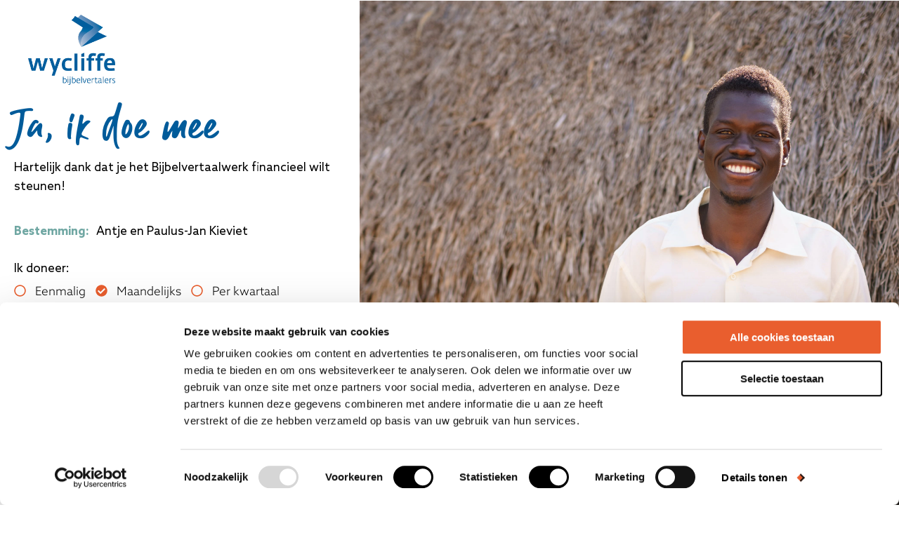

--- FILE ---
content_type: text/html; charset=UTF-8
request_url: https://wycliffe.nl/doneren/?doel=Antje%20en%20Paulus-Jan%20Kieviet
body_size: 28819
content:
<!DOCTYPE html>
<html lang="nl-NL">
<head>
        <meta charset="UTF-8" />
<script type="text/javascript">
/* <![CDATA[ */
var gform;gform||(document.addEventListener("gform_main_scripts_loaded",function(){gform.scriptsLoaded=!0}),document.addEventListener("gform/theme/scripts_loaded",function(){gform.themeScriptsLoaded=!0}),window.addEventListener("DOMContentLoaded",function(){gform.domLoaded=!0}),gform={domLoaded:!1,scriptsLoaded:!1,themeScriptsLoaded:!1,isFormEditor:()=>"function"==typeof InitializeEditor,callIfLoaded:function(o){return!(!gform.domLoaded||!gform.scriptsLoaded||!gform.themeScriptsLoaded&&!gform.isFormEditor()||(gform.isFormEditor()&&console.warn("The use of gform.initializeOnLoaded() is deprecated in the form editor context and will be removed in Gravity Forms 3.1."),o(),0))},initializeOnLoaded:function(o){gform.callIfLoaded(o)||(document.addEventListener("gform_main_scripts_loaded",()=>{gform.scriptsLoaded=!0,gform.callIfLoaded(o)}),document.addEventListener("gform/theme/scripts_loaded",()=>{gform.themeScriptsLoaded=!0,gform.callIfLoaded(o)}),window.addEventListener("DOMContentLoaded",()=>{gform.domLoaded=!0,gform.callIfLoaded(o)}))},hooks:{action:{},filter:{}},addAction:function(o,r,e,t){gform.addHook("action",o,r,e,t)},addFilter:function(o,r,e,t){gform.addHook("filter",o,r,e,t)},doAction:function(o){gform.doHook("action",o,arguments)},applyFilters:function(o){return gform.doHook("filter",o,arguments)},removeAction:function(o,r){gform.removeHook("action",o,r)},removeFilter:function(o,r,e){gform.removeHook("filter",o,r,e)},addHook:function(o,r,e,t,n){null==gform.hooks[o][r]&&(gform.hooks[o][r]=[]);var d=gform.hooks[o][r];null==n&&(n=r+"_"+d.length),gform.hooks[o][r].push({tag:n,callable:e,priority:t=null==t?10:t})},doHook:function(r,o,e){var t;if(e=Array.prototype.slice.call(e,1),null!=gform.hooks[r][o]&&((o=gform.hooks[r][o]).sort(function(o,r){return o.priority-r.priority}),o.forEach(function(o){"function"!=typeof(t=o.callable)&&(t=window[t]),"action"==r?t.apply(null,e):e[0]=t.apply(null,e)})),"filter"==r)return e[0]},removeHook:function(o,r,t,n){var e;null!=gform.hooks[o][r]&&(e=(e=gform.hooks[o][r]).filter(function(o,r,e){return!!(null!=n&&n!=o.tag||null!=t&&t!=o.priority)}),gform.hooks[o][r]=e)}});
/* ]]> */
</script>

    <meta name="viewport" content="width=device-width, initial-scale=1.0" />
    <meta http-equiv="X-UA-Compatible" content="IE=edge" />
    <meta name='robots' content='index, follow, max-image-preview:large, max-snippet:-1, max-video-preview:-1' />

	<!-- This site is optimized with the Yoast SEO plugin v26.8 - https://yoast.com/product/yoast-seo-wordpress/ -->
	<title>Geef een gift aan christelijk doel Wycliffe Bijbelvertalers</title>
	<meta name="description" content="Jouw gift draagt bij aan het wereldwijde Bijbelvertaalwerk. Hartelijk dank dat je dit christelijk goed doel financieel wilt steunen!" />
	<link rel="canonical" href="https://wycliffe.nl/doneren/" />
	<script type="application/ld+json" class="yoast-schema-graph">{"@context":"https://schema.org","@graph":[{"@type":"WebPage","@id":"https://wycliffe.nl/doneren/","url":"https://wycliffe.nl/doneren/","name":"Geef een gift aan christelijk doel Wycliffe Bijbelvertalers","isPartOf":{"@id":"https://wycliffe.nl/#website"},"primaryImageOfPage":{"@id":"https://wycliffe.nl/doneren/#primaryimage"},"image":{"@id":"https://wycliffe.nl/doneren/#primaryimage"},"thumbnailUrl":"https://wycliffe.nl/wp-content/uploads/20180809UGANDA19-scaled.jpg","datePublished":"2020-07-29T12:16:33+00:00","dateModified":"2024-12-30T13:50:23+00:00","description":"Jouw gift draagt bij aan het wereldwijde Bijbelvertaalwerk. Hartelijk dank dat je dit christelijk goed doel financieel wilt steunen!","breadcrumb":{"@id":"https://wycliffe.nl/doneren/#breadcrumb"},"inLanguage":"nl-NL","potentialAction":[{"@type":"ReadAction","target":["https://wycliffe.nl/doneren/"]}]},{"@type":"ImageObject","inLanguage":"nl-NL","@id":"https://wycliffe.nl/doneren/#primaryimage","url":"https://wycliffe.nl/wp-content/uploads/20180809UGANDA19-scaled.jpg","contentUrl":"https://wycliffe.nl/wp-content/uploads/20180809UGANDA19-scaled.jpg","width":2560,"height":1708,"caption":"christelijk goed doel"},{"@type":"BreadcrumbList","@id":"https://wycliffe.nl/doneren/#breadcrumb","itemListElement":[{"@type":"ListItem","position":1,"name":"Home","item":"https://wycliffe.nl/"},{"@type":"ListItem","position":2,"name":"Doneren &#8211; Geef een gift aan christelijk doel Wycliffe Bijbelvertalers"}]},{"@type":"WebSite","@id":"https://wycliffe.nl/#website","url":"https://wycliffe.nl/","name":"Wycliffe","description":"Iedereen een Bijbel in de taal van zijn hart","potentialAction":[{"@type":"SearchAction","target":{"@type":"EntryPoint","urlTemplate":"https://wycliffe.nl/?s={search_term_string}"},"query-input":{"@type":"PropertyValueSpecification","valueRequired":true,"valueName":"search_term_string"}}],"inLanguage":"nl-NL"}]}</script>
	<!-- / Yoast SEO plugin. -->


<script type='application/javascript'  id='pys-version-script'>console.log('PixelYourSite Free version 11.1.5.1');</script>
<link rel="preload" href="https://wycliffe.nl/wp-content/plugins/bb-plugin/fonts/fontawesome/5.15.4/webfonts/fa-solid-900.woff2" as="font" type="font/woff2" crossorigin="anonymous">
<style id='wp-img-auto-sizes-contain-inline-css' type='text/css'>
img:is([sizes=auto i],[sizes^="auto," i]){contain-intrinsic-size:3000px 1500px}
/*# sourceURL=wp-img-auto-sizes-contain-inline-css */
</style>
<style id='wp-block-library-inline-css' type='text/css'>
:root{--wp-block-synced-color:#7a00df;--wp-block-synced-color--rgb:122,0,223;--wp-bound-block-color:var(--wp-block-synced-color);--wp-editor-canvas-background:#ddd;--wp-admin-theme-color:#007cba;--wp-admin-theme-color--rgb:0,124,186;--wp-admin-theme-color-darker-10:#006ba1;--wp-admin-theme-color-darker-10--rgb:0,107,160.5;--wp-admin-theme-color-darker-20:#005a87;--wp-admin-theme-color-darker-20--rgb:0,90,135;--wp-admin-border-width-focus:2px}@media (min-resolution:192dpi){:root{--wp-admin-border-width-focus:1.5px}}.wp-element-button{cursor:pointer}:root .has-very-light-gray-background-color{background-color:#eee}:root .has-very-dark-gray-background-color{background-color:#313131}:root .has-very-light-gray-color{color:#eee}:root .has-very-dark-gray-color{color:#313131}:root .has-vivid-green-cyan-to-vivid-cyan-blue-gradient-background{background:linear-gradient(135deg,#00d084,#0693e3)}:root .has-purple-crush-gradient-background{background:linear-gradient(135deg,#34e2e4,#4721fb 50%,#ab1dfe)}:root .has-hazy-dawn-gradient-background{background:linear-gradient(135deg,#faaca8,#dad0ec)}:root .has-subdued-olive-gradient-background{background:linear-gradient(135deg,#fafae1,#67a671)}:root .has-atomic-cream-gradient-background{background:linear-gradient(135deg,#fdd79a,#004a59)}:root .has-nightshade-gradient-background{background:linear-gradient(135deg,#330968,#31cdcf)}:root .has-midnight-gradient-background{background:linear-gradient(135deg,#020381,#2874fc)}:root{--wp--preset--font-size--normal:16px;--wp--preset--font-size--huge:42px}.has-regular-font-size{font-size:1em}.has-larger-font-size{font-size:2.625em}.has-normal-font-size{font-size:var(--wp--preset--font-size--normal)}.has-huge-font-size{font-size:var(--wp--preset--font-size--huge)}.has-text-align-center{text-align:center}.has-text-align-left{text-align:left}.has-text-align-right{text-align:right}.has-fit-text{white-space:nowrap!important}#end-resizable-editor-section{display:none}.aligncenter{clear:both}.items-justified-left{justify-content:flex-start}.items-justified-center{justify-content:center}.items-justified-right{justify-content:flex-end}.items-justified-space-between{justify-content:space-between}.screen-reader-text{border:0;clip-path:inset(50%);height:1px;margin:-1px;overflow:hidden;padding:0;position:absolute;width:1px;word-wrap:normal!important}.screen-reader-text:focus{background-color:#ddd;clip-path:none;color:#444;display:block;font-size:1em;height:auto;left:5px;line-height:normal;padding:15px 23px 14px;text-decoration:none;top:5px;width:auto;z-index:100000}html :where(.has-border-color){border-style:solid}html :where([style*=border-top-color]){border-top-style:solid}html :where([style*=border-right-color]){border-right-style:solid}html :where([style*=border-bottom-color]){border-bottom-style:solid}html :where([style*=border-left-color]){border-left-style:solid}html :where([style*=border-width]){border-style:solid}html :where([style*=border-top-width]){border-top-style:solid}html :where([style*=border-right-width]){border-right-style:solid}html :where([style*=border-bottom-width]){border-bottom-style:solid}html :where([style*=border-left-width]){border-left-style:solid}html :where(img[class*=wp-image-]){height:auto;max-width:100%}:where(figure){margin:0 0 1em}html :where(.is-position-sticky){--wp-admin--admin-bar--position-offset:var(--wp-admin--admin-bar--height,0px)}@media screen and (max-width:600px){html :where(.is-position-sticky){--wp-admin--admin-bar--position-offset:0px}}

/*# sourceURL=wp-block-library-inline-css */
</style><style id='global-styles-inline-css' type='text/css'>
:root{--wp--preset--aspect-ratio--square: 1;--wp--preset--aspect-ratio--4-3: 4/3;--wp--preset--aspect-ratio--3-4: 3/4;--wp--preset--aspect-ratio--3-2: 3/2;--wp--preset--aspect-ratio--2-3: 2/3;--wp--preset--aspect-ratio--16-9: 16/9;--wp--preset--aspect-ratio--9-16: 9/16;--wp--preset--color--black: #000000;--wp--preset--color--cyan-bluish-gray: #abb8c3;--wp--preset--color--white: #ffffff;--wp--preset--color--pale-pink: #f78da7;--wp--preset--color--vivid-red: #cf2e2e;--wp--preset--color--luminous-vivid-orange: #ff6900;--wp--preset--color--luminous-vivid-amber: #fcb900;--wp--preset--color--light-green-cyan: #7bdcb5;--wp--preset--color--vivid-green-cyan: #00d084;--wp--preset--color--pale-cyan-blue: #8ed1fc;--wp--preset--color--vivid-cyan-blue: #0693e3;--wp--preset--color--vivid-purple: #9b51e0;--wp--preset--gradient--vivid-cyan-blue-to-vivid-purple: linear-gradient(135deg,rgb(6,147,227) 0%,rgb(155,81,224) 100%);--wp--preset--gradient--light-green-cyan-to-vivid-green-cyan: linear-gradient(135deg,rgb(122,220,180) 0%,rgb(0,208,130) 100%);--wp--preset--gradient--luminous-vivid-amber-to-luminous-vivid-orange: linear-gradient(135deg,rgb(252,185,0) 0%,rgb(255,105,0) 100%);--wp--preset--gradient--luminous-vivid-orange-to-vivid-red: linear-gradient(135deg,rgb(255,105,0) 0%,rgb(207,46,46) 100%);--wp--preset--gradient--very-light-gray-to-cyan-bluish-gray: linear-gradient(135deg,rgb(238,238,238) 0%,rgb(169,184,195) 100%);--wp--preset--gradient--cool-to-warm-spectrum: linear-gradient(135deg,rgb(74,234,220) 0%,rgb(151,120,209) 20%,rgb(207,42,186) 40%,rgb(238,44,130) 60%,rgb(251,105,98) 80%,rgb(254,248,76) 100%);--wp--preset--gradient--blush-light-purple: linear-gradient(135deg,rgb(255,206,236) 0%,rgb(152,150,240) 100%);--wp--preset--gradient--blush-bordeaux: linear-gradient(135deg,rgb(254,205,165) 0%,rgb(254,45,45) 50%,rgb(107,0,62) 100%);--wp--preset--gradient--luminous-dusk: linear-gradient(135deg,rgb(255,203,112) 0%,rgb(199,81,192) 50%,rgb(65,88,208) 100%);--wp--preset--gradient--pale-ocean: linear-gradient(135deg,rgb(255,245,203) 0%,rgb(182,227,212) 50%,rgb(51,167,181) 100%);--wp--preset--gradient--electric-grass: linear-gradient(135deg,rgb(202,248,128) 0%,rgb(113,206,126) 100%);--wp--preset--gradient--midnight: linear-gradient(135deg,rgb(2,3,129) 0%,rgb(40,116,252) 100%);--wp--preset--font-size--small: 13px;--wp--preset--font-size--medium: 20px;--wp--preset--font-size--large: 36px;--wp--preset--font-size--x-large: 42px;--wp--preset--spacing--20: 0.44rem;--wp--preset--spacing--30: 0.67rem;--wp--preset--spacing--40: 1rem;--wp--preset--spacing--50: 1.5rem;--wp--preset--spacing--60: 2.25rem;--wp--preset--spacing--70: 3.38rem;--wp--preset--spacing--80: 5.06rem;--wp--preset--shadow--natural: 6px 6px 9px rgba(0, 0, 0, 0.2);--wp--preset--shadow--deep: 12px 12px 50px rgba(0, 0, 0, 0.4);--wp--preset--shadow--sharp: 6px 6px 0px rgba(0, 0, 0, 0.2);--wp--preset--shadow--outlined: 6px 6px 0px -3px rgb(255, 255, 255), 6px 6px rgb(0, 0, 0);--wp--preset--shadow--crisp: 6px 6px 0px rgb(0, 0, 0);}:where(.is-layout-flex){gap: 0.5em;}:where(.is-layout-grid){gap: 0.5em;}body .is-layout-flex{display: flex;}.is-layout-flex{flex-wrap: wrap;align-items: center;}.is-layout-flex > :is(*, div){margin: 0;}body .is-layout-grid{display: grid;}.is-layout-grid > :is(*, div){margin: 0;}:where(.wp-block-columns.is-layout-flex){gap: 2em;}:where(.wp-block-columns.is-layout-grid){gap: 2em;}:where(.wp-block-post-template.is-layout-flex){gap: 1.25em;}:where(.wp-block-post-template.is-layout-grid){gap: 1.25em;}.has-black-color{color: var(--wp--preset--color--black) !important;}.has-cyan-bluish-gray-color{color: var(--wp--preset--color--cyan-bluish-gray) !important;}.has-white-color{color: var(--wp--preset--color--white) !important;}.has-pale-pink-color{color: var(--wp--preset--color--pale-pink) !important;}.has-vivid-red-color{color: var(--wp--preset--color--vivid-red) !important;}.has-luminous-vivid-orange-color{color: var(--wp--preset--color--luminous-vivid-orange) !important;}.has-luminous-vivid-amber-color{color: var(--wp--preset--color--luminous-vivid-amber) !important;}.has-light-green-cyan-color{color: var(--wp--preset--color--light-green-cyan) !important;}.has-vivid-green-cyan-color{color: var(--wp--preset--color--vivid-green-cyan) !important;}.has-pale-cyan-blue-color{color: var(--wp--preset--color--pale-cyan-blue) !important;}.has-vivid-cyan-blue-color{color: var(--wp--preset--color--vivid-cyan-blue) !important;}.has-vivid-purple-color{color: var(--wp--preset--color--vivid-purple) !important;}.has-black-background-color{background-color: var(--wp--preset--color--black) !important;}.has-cyan-bluish-gray-background-color{background-color: var(--wp--preset--color--cyan-bluish-gray) !important;}.has-white-background-color{background-color: var(--wp--preset--color--white) !important;}.has-pale-pink-background-color{background-color: var(--wp--preset--color--pale-pink) !important;}.has-vivid-red-background-color{background-color: var(--wp--preset--color--vivid-red) !important;}.has-luminous-vivid-orange-background-color{background-color: var(--wp--preset--color--luminous-vivid-orange) !important;}.has-luminous-vivid-amber-background-color{background-color: var(--wp--preset--color--luminous-vivid-amber) !important;}.has-light-green-cyan-background-color{background-color: var(--wp--preset--color--light-green-cyan) !important;}.has-vivid-green-cyan-background-color{background-color: var(--wp--preset--color--vivid-green-cyan) !important;}.has-pale-cyan-blue-background-color{background-color: var(--wp--preset--color--pale-cyan-blue) !important;}.has-vivid-cyan-blue-background-color{background-color: var(--wp--preset--color--vivid-cyan-blue) !important;}.has-vivid-purple-background-color{background-color: var(--wp--preset--color--vivid-purple) !important;}.has-black-border-color{border-color: var(--wp--preset--color--black) !important;}.has-cyan-bluish-gray-border-color{border-color: var(--wp--preset--color--cyan-bluish-gray) !important;}.has-white-border-color{border-color: var(--wp--preset--color--white) !important;}.has-pale-pink-border-color{border-color: var(--wp--preset--color--pale-pink) !important;}.has-vivid-red-border-color{border-color: var(--wp--preset--color--vivid-red) !important;}.has-luminous-vivid-orange-border-color{border-color: var(--wp--preset--color--luminous-vivid-orange) !important;}.has-luminous-vivid-amber-border-color{border-color: var(--wp--preset--color--luminous-vivid-amber) !important;}.has-light-green-cyan-border-color{border-color: var(--wp--preset--color--light-green-cyan) !important;}.has-vivid-green-cyan-border-color{border-color: var(--wp--preset--color--vivid-green-cyan) !important;}.has-pale-cyan-blue-border-color{border-color: var(--wp--preset--color--pale-cyan-blue) !important;}.has-vivid-cyan-blue-border-color{border-color: var(--wp--preset--color--vivid-cyan-blue) !important;}.has-vivid-purple-border-color{border-color: var(--wp--preset--color--vivid-purple) !important;}.has-vivid-cyan-blue-to-vivid-purple-gradient-background{background: var(--wp--preset--gradient--vivid-cyan-blue-to-vivid-purple) !important;}.has-light-green-cyan-to-vivid-green-cyan-gradient-background{background: var(--wp--preset--gradient--light-green-cyan-to-vivid-green-cyan) !important;}.has-luminous-vivid-amber-to-luminous-vivid-orange-gradient-background{background: var(--wp--preset--gradient--luminous-vivid-amber-to-luminous-vivid-orange) !important;}.has-luminous-vivid-orange-to-vivid-red-gradient-background{background: var(--wp--preset--gradient--luminous-vivid-orange-to-vivid-red) !important;}.has-very-light-gray-to-cyan-bluish-gray-gradient-background{background: var(--wp--preset--gradient--very-light-gray-to-cyan-bluish-gray) !important;}.has-cool-to-warm-spectrum-gradient-background{background: var(--wp--preset--gradient--cool-to-warm-spectrum) !important;}.has-blush-light-purple-gradient-background{background: var(--wp--preset--gradient--blush-light-purple) !important;}.has-blush-bordeaux-gradient-background{background: var(--wp--preset--gradient--blush-bordeaux) !important;}.has-luminous-dusk-gradient-background{background: var(--wp--preset--gradient--luminous-dusk) !important;}.has-pale-ocean-gradient-background{background: var(--wp--preset--gradient--pale-ocean) !important;}.has-electric-grass-gradient-background{background: var(--wp--preset--gradient--electric-grass) !important;}.has-midnight-gradient-background{background: var(--wp--preset--gradient--midnight) !important;}.has-small-font-size{font-size: var(--wp--preset--font-size--small) !important;}.has-medium-font-size{font-size: var(--wp--preset--font-size--medium) !important;}.has-large-font-size{font-size: var(--wp--preset--font-size--large) !important;}.has-x-large-font-size{font-size: var(--wp--preset--font-size--x-large) !important;}
/*# sourceURL=global-styles-inline-css */
</style>

<style id='classic-theme-styles-inline-css' type='text/css'>
/*! This file is auto-generated */
.wp-block-button__link{color:#fff;background-color:#32373c;border-radius:9999px;box-shadow:none;text-decoration:none;padding:calc(.667em + 2px) calc(1.333em + 2px);font-size:1.125em}.wp-block-file__button{background:#32373c;color:#fff;text-decoration:none}
/*# sourceURL=/wp-includes/css/classic-themes.min.css */
</style>
<link rel='stylesheet' id='crowdfunding-css' href='https://wycliffe.nl/wp-content/plugins/crowdfunding/public/css/crowdfunding-public.css?ver=1.0.3' type='text/css' media='all' />
<link rel='stylesheet' id='font-awesome-5-css' href='https://wycliffe.nl/wp-content/plugins/bb-plugin/fonts/fontawesome/5.15.4/css/all.min.css?ver=2.10.0.5' type='text/css' media='all' />
<link rel='stylesheet' id='fl-builder-layout-bundle-8151dd07c0bbfb7b1d9c07f8383d14f0-css' href='https://wycliffe.nl/wp-content/uploads/bb-plugin/cache/8151dd07c0bbfb7b1d9c07f8383d14f0-layout-bundle.css?ver=2.10.0.5-1.5.2.1-20251125200437' type='text/css' media='all' />
<link rel='stylesheet' id='px-theme-styles-css' href='https://wycliffe.nl/wp-content/themes/px-theme-custom/style.css?ver=20250107' type='text/css' media='all' />
<link rel='stylesheet' id='px-row-styles-css' href='https://wycliffe.nl/wp-content/themes/px-theme-custom/files/css/row-styles.php?ver=20250107' type='text/css' media='all' />
<link rel='stylesheet' id='px-theme-custom-styles-css' href='https://wycliffe.nl/wp-content/themes/px-theme-custom/files/css/style.php?ver=20250107' type='text/css' media='all' />
<link rel='stylesheet' id='px-form-styles-css' href='https://wycliffe.nl/wp-content/themes/px-theme-custom/files/css/form-styles.php?ver=20250107' type='text/css' media='all' />
<link rel='stylesheet' id='px-header-styles-css' href='https://wycliffe.nl/wp-content/themes/px-theme-custom/files/css/header-styles.php?ver=20250107' type='text/css' media='all' />
<link rel='stylesheet' id='px-font-styles-css' href='https://wycliffe.nl/wp-content/themes/px-theme-custom/files/css/font-styles.php?ver=20250107' type='text/css' media='all' />
<link rel='stylesheet' id='px-module-styles-css' href='https://wycliffe.nl/wp-content/themes/px-theme-custom/files/css/module-styles.php?ver=20250107' type='text/css' media='all' />
<link rel='stylesheet' id='px-button-styles-css' href='https://wycliffe.nl/wp-content/themes/px-theme-custom/files/css/button-styles.php?ver=20250107' type='text/css' media='all' />
<link rel='stylesheet' id='px-cpt-styles-css' href='https://wycliffe.nl/wp-content/themes/px-theme-custom/files/css/cpt-styles.php?ver=20250107' type='text/css' media='all' />
<link rel='stylesheet' id='px-admin-frontend-styles-css' href='https://wycliffe.nl/wp-content/themes/px-theme-custom/files/css/admin-frontend-styles.php?ver=20250107' type='text/css' media='all' />
<link rel='stylesheet' id='px-magnific-popup-styles-css' href='https://wycliffe.nl/wp-content/themes/px-theme-custom/files/css/magnific-popup.css?ver=20250107' type='text/css' media='all' />
<link rel='stylesheet' id='px-crowdfunding-css' href='https://wycliffe.nl/wp-content/themes/px-theme-custom/files/css/crowdfunding.php?ver=20250107' type='text/css' media='all' />
<script type="text/javascript" src="https://wycliffe.nl/wp-includes/js/jquery/jquery.min.js?ver=3.7.1" id="jquery-core-js"></script>
<script type="text/javascript" src="https://wycliffe.nl/wp-content/plugins/crowdfunding/public/js/crowdfunding-public.js.php?ver=1.0.3" id="crowdfunding-js"></script>
<script type="text/javascript" src="https://wycliffe.nl/wp-content/plugins/pixelyoursite/dist/scripts/jquery.bind-first-0.2.3.min.js?ver=0.2.3" id="jquery-bind-first-js"></script>
<script type="text/javascript" src="https://wycliffe.nl/wp-content/plugins/pixelyoursite/dist/scripts/js.cookie-2.1.3.min.js?ver=2.1.3" id="js-cookie-pys-js"></script>
<script type="text/javascript" src="https://wycliffe.nl/wp-content/plugins/pixelyoursite/dist/scripts/tld.min.js?ver=2.3.1" id="js-tld-js"></script>
<script type="text/javascript" id="pys-js-extra">
/* <![CDATA[ */
var pysOptions = {"staticEvents":{"facebook":{"init_event":[{"delay":0,"type":"static","ajaxFire":false,"name":"PageView","pixelIds":["3662403830744820"],"eventID":"10115fb7-0e71-4954-a3ba-ee7dfabee601","params":{"page_title":"Doneren - Geef een gift aan christelijk doel Wycliffe Bijbelvertalers","post_type":"page","post_id":13422,"plugin":"PixelYourSite","user_role":"guest","event_url":"wycliffe.nl/doneren/"},"e_id":"init_event","ids":[],"hasTimeWindow":false,"timeWindow":0,"woo_order":"","edd_order":""}]}},"dynamicEvents":[],"triggerEvents":[],"triggerEventTypes":[],"facebook":{"pixelIds":["3662403830744820"],"advancedMatching":[],"advancedMatchingEnabled":false,"removeMetadata":false,"wooVariableAsSimple":false,"serverApiEnabled":false,"wooCRSendFromServer":false,"send_external_id":null,"enabled_medical":false,"do_not_track_medical_param":["event_url","post_title","page_title","landing_page","content_name","categories","category_name","tags"],"meta_ldu":false},"debug":"","siteUrl":"https://wycliffe.nl","ajaxUrl":"https://wycliffe.nl/wp-admin/admin-ajax.php","ajax_event":"48ef525d38","enable_remove_download_url_param":"1","cookie_duration":"7","last_visit_duration":"60","enable_success_send_form":"","ajaxForServerEvent":"1","ajaxForServerStaticEvent":"1","useSendBeacon":"1","send_external_id":"1","external_id_expire":"180","track_cookie_for_subdomains":"1","google_consent_mode":"1","gdpr":{"ajax_enabled":false,"all_disabled_by_api":false,"facebook_disabled_by_api":false,"analytics_disabled_by_api":false,"google_ads_disabled_by_api":false,"pinterest_disabled_by_api":false,"bing_disabled_by_api":false,"reddit_disabled_by_api":false,"externalID_disabled_by_api":false,"facebook_prior_consent_enabled":true,"analytics_prior_consent_enabled":true,"google_ads_prior_consent_enabled":null,"pinterest_prior_consent_enabled":true,"bing_prior_consent_enabled":true,"cookiebot_integration_enabled":false,"cookiebot_facebook_consent_category":"marketing","cookiebot_analytics_consent_category":"statistics","cookiebot_tiktok_consent_category":"marketing","cookiebot_google_ads_consent_category":"marketing","cookiebot_pinterest_consent_category":"marketing","cookiebot_bing_consent_category":"marketing","consent_magic_integration_enabled":false,"real_cookie_banner_integration_enabled":false,"cookie_notice_integration_enabled":false,"cookie_law_info_integration_enabled":false,"analytics_storage":{"enabled":true,"value":"granted","filter":false},"ad_storage":{"enabled":true,"value":"granted","filter":false},"ad_user_data":{"enabled":true,"value":"granted","filter":false},"ad_personalization":{"enabled":true,"value":"granted","filter":false}},"cookie":{"disabled_all_cookie":false,"disabled_start_session_cookie":false,"disabled_advanced_form_data_cookie":false,"disabled_landing_page_cookie":false,"disabled_first_visit_cookie":false,"disabled_trafficsource_cookie":false,"disabled_utmTerms_cookie":false,"disabled_utmId_cookie":false},"tracking_analytics":{"TrafficSource":"direct","TrafficLanding":"undefined","TrafficUtms":[],"TrafficUtmsId":[]},"GATags":{"ga_datalayer_type":"default","ga_datalayer_name":"dataLayerPYS"},"woo":{"enabled":false},"edd":{"enabled":false},"cache_bypass":"1769020848"};
//# sourceURL=pys-js-extra
/* ]]> */
</script>
<script type="text/javascript" src="https://wycliffe.nl/wp-content/plugins/pixelyoursite/dist/scripts/public.js?ver=11.1.5.1" id="pys-js"></script>
<link rel="https://api.w.org/" href="https://wycliffe.nl/wp-json/" /><link rel="alternate" title="JSON" type="application/json" href="https://wycliffe.nl/wp-json/wp/v2/pages/13422" /><!-- Google Tag Manager -->
<script>(function(w,d,s,l,i){w[l]=w[l]||[];w[l].push({'gtm.start':
new Date().getTime(),event:'gtm.js'});var f=d.getElementsByTagName(s)[0],
j=d.createElement(s),dl=l!='dataLayer'?'&l='+l:'';j.async=true;j.src=
'https://www.googletagmanager.com/gtm.js?id='+i+dl;f.parentNode.insertBefore(j,f);
})(window,document,'script','dataLayer','GTM-MSMHKXR');</script>
<!-- End Google Tag Manager --><link rel="icon" href="https://wycliffe.nl/wp-content/uploads/cropped-favicon-32x32.png" sizes="32x32" />
<link rel="icon" href="https://wycliffe.nl/wp-content/uploads/cropped-favicon-192x192.png" sizes="192x192" />
<link rel="apple-touch-icon" href="https://wycliffe.nl/wp-content/uploads/cropped-favicon-180x180.png" />
<meta name="msapplication-TileImage" content="https://wycliffe.nl/wp-content/uploads/cropped-favicon-270x270.png" />
    
</head>

<body class="wp-singular page-template-default page page-id-13422 wp-theme-px-theme-custom fl-builder-2-10-0-5 fl-themer-1-5-2-1-20251125200437 fl-no-js fl-theme-builder-footer fl-theme-builder-part fl-theme-builder-part-off-canvas-sidebar-menu fl-theme-builder-singular fl-theme-builder-singular-landingspaginas-doneren" itemscope="itemscope" itemtype="https://schema.org/WebPage">
<!-- Google Tag Manager (noscript) -->
<noscript><iframe src="https://www.googletagmanager.com/ns.html?id=GTM-MSMHKXR"
height="0" width="0" style="display:none;visibility:hidden"></iframe></noscript>
<!-- End Google Tag Manager (noscript) -->
<div class="fl-builder-content fl-builder-content-13772 fl-builder-global-templates-locked" data-post-id="13772"><div class="fl-row fl-row-full-width fl-row-bg-none fl-node-5f7c3e3fc8c72 fl-row-default-height fl-row-align-center px-default-row px-default-row-color px-row-default-equal-height-cards" data-node="5f7c3e3fc8c72">
	<div class="fl-row-content-wrap">
						<div class="fl-row-content fl-row-fixed-width fl-node-content">
		
<div class="fl-col-group fl-node-5f7c3e3fd5e04" data-node="5f7c3e3fd5e04">
			<div class="fl-col fl-node-5f7c3e3fd6002 fl-col-bg-color" data-node="5f7c3e3fd6002">
	<div class="fl-col-content fl-node-content"><div class="fl-module fl-module-px-image fl-node-5f7c35bbcc48b fl-visible-medium fl-visible-mobile px-lp-logo exclude-module-margin exclude-image-border-radius" data-node="5f7c35bbcc48b">
	<div class="fl-module-content fl-node-content">
		


<div class="px-module px-image px-image-5f7c35bbcc48b ">
<a class="px-image-link" target="_self" href="/">
<img decoding="async" class="" src="https://wycliffe.nl/wp-content/uploads/Logo-Wycliffe-wit.png" alt="" srcset="" sizes="(max-width: 496px) 100vw, 496px"/>

</a></div>
	</div>
</div>
</div>
</div>
	</div>
		</div>
	</div>
</div>
<div class="fl-row fl-row-full-width fl-row-bg-photo fl-node-5f7c3278dedb8 fl-row-default-height fl-row-align-center fl-visible-medium fl-visible-mobile px-hero-row px-default-row-color px-row-default-equal-height-cards" data-node="5f7c3278dedb8">
	<div class="fl-row-content-wrap">
						<div class="fl-row-content fl-row-fixed-width fl-node-content">
		
<div class="fl-col-group fl-node-5f7c3278dedb3 fl-col-group-custom-width" data-node="5f7c3278dedb3">
			<div class="fl-col fl-node-5f7c3278dedb5 fl-col-bg-color fl-col-small-custom-width" data-node="5f7c3278dedb5">
	<div class="fl-col-content fl-node-content"><div class="fl-module fl-module-px-title fl-node-5f7c3278dedba" data-node="5f7c3278dedba">
	<div class="fl-module-content fl-node-content">
		<div class="px-module px-title px-title-5f7c3278dedba">
<div class="px-title-container">
<div class="px-title-heading"><h1>
<h2><em>Doneer</em> en draag bij aan het Bijbelvertaalwerk</h2>
</h1>
</div>
</div>
</div>
	</div>
</div>
</div>
</div>
	</div>
		</div>
	</div>
</div>
<div class="fl-row fl-row-full-width fl-row-bg-none fl-node-5f7c3278ded92 fl-row-default-height fl-row-align-center px-lp-donation-content-row px-default-row px-default-row-color px-row-default-equal-height-cards" data-node="5f7c3278ded92">
	<div class="fl-row-content-wrap">
						<div class="fl-row-content fl-row-full-width fl-node-content">
		
<div class="fl-col-group fl-node-5f7c3278ded95 fl-col-group-equal-height fl-col-group-align-center fl-col-group-responsive-reversed" data-node="5f7c3278ded95">
			<div class="fl-col fl-node-5f7c3278ded97 fl-col-bg-color fl-col-small fl-col-small-full-width fl-col-has-cols px-lp-donation-content-col-container" data-node="5f7c3278ded97">
	<div class="fl-col-content fl-node-content">
<div class="fl-col-group fl-node-5f7c3278dedaa fl-col-group-nested" data-node="5f7c3278dedaa">
			<div class="fl-col fl-node-5f7c3278dedac fl-col-bg-color px-lp-donation-content-col" data-node="5f7c3278dedac">
	<div class="fl-col-content fl-node-content"><div class="fl-module fl-module-px-image fl-node-5f7c33ab85efe fl-visible-desktop fl-visible-large px-lp-logo exclude-image-border-radius" data-node="5f7c33ab85efe">
	<div class="fl-module-content fl-node-content">
		


<div class="px-module px-image px-image-5f7c33ab85efe ">
<a class="px-image-link" target="_self" href="/">
<img decoding="async" class="" src="https://wycliffe.nl/wp-content/uploads/Logo-Wycliffe.png" alt="" srcset="" sizes="(max-width: 475px) 100vw, 475px"/>

</a></div>
	</div>
</div>
<div class="fl-module fl-module-px-title fl-node-5f7c3278ded9c fl-visible-desktop fl-visible-large" data-node="5f7c3278ded9c">
	<div class="fl-module-content fl-node-content">
		<div class="px-module px-title px-title-5f7c3278ded9c">
<div class="px-title-container">
<div class="px-title-heading"><h1>
Ja, ik doe mee</h1>
</div>
</div>
</div>
	</div>
</div>
<div class="fl-module fl-module-px-text fl-node-5f7c3278ded9e fl-visible-medium fl-visible-mobile" data-node="5f7c3278ded9e">
	<div class="fl-module-content fl-node-content">
		<div class="px-module px-text px-text-5f7c3278ded9e heading-size-default text-size-default ">
<div class="px-text-inner-wrap">
<div class="px-text-content-wrap">
<p><strong>Ja, ik doe mee</strong></p>
</div>

</div>
</div>
	</div>
</div>
<div class="fl-module fl-module-px-text fl-node-5f7c3278dedbc" data-node="5f7c3278dedbc">
	<div class="fl-module-content fl-node-content">
		<div class="px-module px-text px-text-5f7c3278dedbc heading-size-default text-size-default ">
<div class="px-text-inner-wrap">
<div class="px-text-content-wrap">
<p>Hartelijk dank dat je het Bijbelvertaalwerk financieel wilt steunen!</p>
</div>

</div>
</div>
	</div>
</div>
<div class="fl-module fl-module-px-form fl-node-5f7c3278ded8d" data-node="5f7c3278ded8d">
	<div class="fl-module-content fl-node-content">
		
<div class="px-module px-form px-form-5f7c3278ded8d">

                <div class='gf_browser_chrome gform_wrapper gravity-theme gform-theme--no-framework donatieformulier_wrapper' data-form-theme='gravity-theme' data-form-index='0' id='gform_wrapper_24' style='display:none'>
                        <div class='gform_heading'>
							<p class='gform_required_legend'>&quot;<span class="gfield_required gfield_required_asterisk">*</span>&quot; geeft vereiste velden aan</p>
                        </div><form method='post' enctype='multipart/form-data' target='gform_ajax_frame_24' id='gform_24' class='donatieformulier' action='/doneren/?doel=Antje+en+Paulus-Jan+Kieviet' data-formid='24' novalidate><div class="form_steps">Stap 1/4</div>
                        <div class='gform-body gform_body'><div id='gform_page_24_1' class='gform_page ' data-js='page-field-id-0' >
					<div class='gform_page_fields'><div id='gform_fields_24' class='gform_fields top_label form_sublabel_below description_below validation_below'><div id="field_24_106" class="gfield gfield--type-honeypot gform_validation_container field_sublabel_below gfield--has-description field_description_below field_validation_below gfield_visibility_visible"  ><label class='gfield_label gform-field-label' for='input_24_106'>Facebook</label><div class='ginput_container'><input name='input_106' id='input_24_106' type='text' value='' autocomplete='new-password'/></div><div class='gfield_description' id='gfield_description_24_106'>Dit veld is bedoeld voor validatiedoeleinden en moet niet worden gewijzigd.</div></div><div id="field_24_63" class="gfield gfield--type-text gfield--input-type-adminonly_hidden field_admin_only field_sublabel_below gfield--no-description field_description_below field_validation_below gfield_visibility_administrative"  ><input name='input_63' id='input_24_63' class='gform_hidden' type='hidden' value=''/></div><div id="field_24_44" class="gfield gfield--type-text gfield--input-type-text disabled px-donation-purpose hide field_sublabel_below gfield--no-description field_description_below field_validation_below gfield_visibility_visible"  ><label class='gfield_label gform-field-label' for='input_24_44'>Bestemming:</label><div class='ginput_container ginput_container_text'><input name='input_44' id='input_24_44' type='text' value='Antje en Paulus-Jan Kieviet' class='medium'   tabindex='24000' placeholder='Doel'  aria-invalid="false"   /></div></div><div id="field_24_98" class="gfield gfield--type-html gfield--input-type-html gfield--width-full gfield_html gfield_html_formatted gfield_no_follows_desc field_sublabel_below gfield--no-description field_description_below field_validation_below gfield_visibility_visible"  ><p style="
    margin-bottom: -10px;
">Ik doneer:</p></div><fieldset id="field_24_99" class="gfield gfield--type-radio gfield--type-choice gfield--input-type-radio gfield--width-full gf_list_inline gfield_contains_required field_sublabel_below gfield--no-description field_description_below hidden_label field_validation_below gfield_visibility_visible"  ><legend class='gfield_label gform-field-label' >Ik doneer:<span class="gfield_required"><span class="gfield_required gfield_required_asterisk">*</span></span></legend><div class='ginput_container ginput_container_radio'><div class='gfield_radio' id='input_24_99'>
			<div class='gchoice gchoice_24_99_0'>
					<input class='gfield-choice-input' name='input_99' type='radio' value='eenmalige'  id='choice_24_99_0' onchange='gformToggleRadioOther( this )'  tabindex='24001'  />
					<label for='choice_24_99_0' id='label_24_99_0' class='gform-field-label gform-field-label--type-inline'>Eenmalig</label>
			</div>
			<div class='gchoice gchoice_24_99_1'>
					<input class='gfield-choice-input' name='input_99' type='radio' value='maand' checked='checked' id='choice_24_99_1' onchange='gformToggleRadioOther( this )'  tabindex='24002'  />
					<label for='choice_24_99_1' id='label_24_99_1' class='gform-field-label gform-field-label--type-inline'>Maandelijks</label>
			</div>
			<div class='gchoice gchoice_24_99_2'>
					<input class='gfield-choice-input' name='input_99' type='radio' value='kwartaal'  id='choice_24_99_2' onchange='gformToggleRadioOther( this )'  tabindex='24003'  />
					<label for='choice_24_99_2' id='label_24_99_2' class='gform-field-label gform-field-label--type-inline'>Per kwartaal</label>
			</div>
			<div class='gchoice gchoice_24_99_3'>
					<input class='gfield-choice-input' name='input_99' type='radio' value='jaar'  id='choice_24_99_3' onchange='gformToggleRadioOther( this )'  tabindex='24004'  />
					<label for='choice_24_99_3' id='label_24_99_3' class='gform-field-label gform-field-label--type-inline'>Jaarlijks</label>
			</div></div></div></fieldset><div id="field_24_17" class="gfield gfield--type-product gfield--input-type-price donate-amount gfield_price gfield_price_24_17 gfield_product_24_17 gfield_contains_required field_sublabel_below gfield--no-description field_description_below hidden_label field_validation_below gfield_visibility_visible"  ><label class='gfield_label gform-field-label' for='input_24_17'>Donatie eenmalig<span class="gfield_required"><span class="gfield_required gfield_required_asterisk">*</span></span></label><div class='ginput_container ginput_container_product_price'>
					<input name='input_17' id='input_24_17' type='text' value='' class='medium ginput_amount' tabindex='24005' placeholder='Giftbedrag' aria-required="true" aria-invalid="false"  />
				</div></div><div id="field_24_16" class="gfield gfield--type-number gfield--input-type-number donate-amount donate-amount-period gfield_contains_required field_sublabel_below gfield--no-description field_description_below hidden_label field_validation_below gfield_visibility_visible"  ><label class='gfield_label gform-field-label' for='input_24_16'>Donatie periodiek<span class="gfield_required"><span class="gfield_required gfield_required_asterisk">*</span></span></label><div class='ginput_container ginput_container_number'><input name='input_16' id='input_24_16' type='text' step='any'   value='' class='medium' tabindex='24006'   placeholder='Giftbedrag' aria-required="true" aria-invalid="false"  /></div></div><div id="field_24_103" class="gfield gfield--type-html gfield--input-type-html gfield--width-full px-donate-description px-donate-description-1 gfield_html gfield_html_formatted gfield_no_follows_desc field_sublabel_below gfield--no-description field_description_below field_validation_below gfield_visibility_visible"  >Bij een structurele gift mag je een boek uitkiezen als welkomstcadeau.</div><div id="field_24_9" class="gfield gfield--type-total gfield--input-type-total hide gfield_price gfield_price_24_ gfield_total gfield_total_24_ field_sublabel_below gfield--no-description field_description_below hidden_label field_validation_below gfield_visibility_visible"  aria-atomic="true" aria-live="polite" ><label class='gfield_label gform-field-label' for='input_24_9'>Totaal</label><div class='ginput_container ginput_container_total'>
							<input type='text' readonly name='input_9' id='input_24_9' value='0,00 euro' class='gform-text-input-reset ginput_total ginput_total_24' />
						</div></div><div id="field_24_48" class="gfield gfield--type-text gfield--input-type-adminonly_hidden field_admin_only disabled hide-donation-purpose field_sublabel_below gfield--no-description field_description_below field_validation_below gfield_visibility_administrative"  ><input name='input_48' id='input_24_48' class='gform_hidden' type='hidden' value=''/></div><div id="field_24_53" class="gfield gfield--type-text gfield--input-type-text ad_source field_sublabel_below gfield--no-description field_description_below field_validation_below gfield_visibility_hidden"  ><div class="admin-hidden-markup"><i class="gform-icon gform-icon--hidden" aria-hidden="true" title="Dit veld is verborgen bij het bekijken van het formulier"></i><span>Dit veld is verborgen bij het bekijken van het formulier</span></div><label class='gfield_label gform-field-label' for='input_24_53'>Herkomst advertentie</label><div class='ginput_container ginput_container_text'><input name='input_53' id='input_24_53' type='text' value='' class='medium'   tabindex='24007'   aria-invalid="false"   /></div></div></div>
                    </div>
                    <div class='gform-page-footer gform_page_footer top_label'>
                         <input type='button' id='gform_next_button_24_100' class='gform_next_button gform-theme-button button' onclick='gform.submission.handleButtonClick(this);' data-submission-type='next' value='Volgende' tabindex='24008' /> 
                    </div>
                </div>
                <div id='gform_page_24_2' class='gform_page' data-js='page-field-id-100' style='display:none;'>
                    <div class='gform_page_fields'>
                        <div id='gform_fields_24_2' class='gform_fields top_label form_sublabel_below description_below validation_below'><fieldset id="field_24_102" class="gfield gfield--type-radio gfield--type-choice gfield--input-type-radio gfield--width-full px-choice-buttons field_sublabel_below gfield--no-description field_description_below field_validation_below gfield_visibility_visible"  ><legend class='gfield_label gform-field-label' >Als dank voor jouw betrokkenheid bieden we je graag een welkomstcadeau aan waarin je meer kunt lezen over de impact van het Bijbelvertaalwerk. Maak je keuze tussen onderstaande opties:</legend><div class='ginput_container ginput_container_radio'><div class='gfield_radio' id='input_24_102'>
			<div class='gchoice gchoice_24_102_0'>
					<input class='gfield-choice-input' name='input_102' type='radio' value='boek-1'  id='choice_24_102_0' onchange='gformToggleRadioOther( this )'  tabindex='24009'  />
					<label for='choice_24_102_0' id='label_24_102_0' class='gform-field-label gform-field-label--type-inline'><div><span><strong>Bookazine: Vol bewondering</strong><br>'Vol bewondering' is een inspirerend bookazine met vijftig verhalen over de grote kracht van Gods Woord. Indrukwekkend om te lezen wat de Bijbel wereldwijd teweegbrengt. Bij elk verhaal zit een inspirerende poster met Bijbeltekst.</span><img decoding="async" width="150" src="https://wycliffe.nl/wp-content/uploads/230327-Boeken-VolBewondering.jpeg" /></div></label>
			</div>
			<div class='gchoice gchoice_24_102_1'>
					<input class='gfield-choice-input' name='input_102' type='radio' value='boek-2'  id='choice_24_102_1' onchange='gformToggleRadioOther( this )'  tabindex='24010'  />
					<label for='choice_24_102_1' id='label_24_102_1' class='gform-field-label gform-field-label--type-inline'><div><span><strong>Boek: De Eindstreep</strong><br>We naderen de eindstreep: de dag waarop elke taalgroep op aarde toegang heeft tot het woord van God en kan begrijpen wat erin staat. Ontdek in dit boek welke rol God voor ons heeft weggelegd nu de eindstreep van het bijbelvertaalwerk in zicht is.</span><img decoding="async" width="150" src="https://wycliffe.nl/wp-content/uploads/230327-Boeken-DeEindstreep.jpeg" /></div></label>
			</div>
			<div class='gchoice gchoice_24_102_2'>
					<input class='gfield-choice-input' name='input_102' type='radio' value='geen-boek'  id='choice_24_102_2' onchange='gformToggleRadioOther( this )'  tabindex='24011'  />
					<label for='choice_24_102_2' id='label_24_102_2' class='gform-field-label gform-field-label--type-inline'><div><span><strong>Ik wil geen welkomstcadeau</strong></span></div></label>
			</div></div></div></fieldset></div>
                    </div>
                    <div class='gform-page-footer gform_page_footer top_label'>
                        <input type='button' id='gform_previous_button_24_101' class='gform_previous_button gform-theme-button gform-theme-button--secondary button' onclick='gform.submission.handleButtonClick(this);' data-submission-type='previous' value='Vorige' tabindex='24012' /> <input type='button' id='gform_next_button_24_101' class='gform_next_button gform-theme-button button' onclick='gform.submission.handleButtonClick(this);' data-submission-type='next' value='Volgende' tabindex='24013' /> 
                    </div>
                </div>
                <div id='gform_page_24_3' class='gform_page' data-js='page-field-id-101' style='display:none;'>
                    <div class='gform_page_fields'>
                        <div id='gform_fields_24_3' class='gform_fields top_label form_sublabel_below description_below validation_below'><fieldset id="field_24_19" class="gfield gfield--type-radio gfield--type-choice gfield--input-type-radio gf_list_inline gfield_contains_required field_sublabel_below gfield--no-description field_description_below hidden_label field_validation_below gfield_visibility_visible"  ><legend class='gfield_label gform-field-label' >Aanhef<span class="gfield_required"><span class="gfield_required gfield_required_asterisk">*</span></span></legend><div class='ginput_container ginput_container_radio'><div class='gfield_radio' id='input_24_19'>
			<div class='gchoice gchoice_24_19_0'>
					<input class='gfield-choice-input' name='input_19' type='radio' value='heer'  id='choice_24_19_0' onchange='gformToggleRadioOther( this )'  tabindex='24014'  />
					<label for='choice_24_19_0' id='label_24_19_0' class='gform-field-label gform-field-label--type-inline'>De heer</label>
			</div>
			<div class='gchoice gchoice_24_19_1'>
					<input class='gfield-choice-input' name='input_19' type='radio' value='mevrouw'  id='choice_24_19_1' onchange='gformToggleRadioOther( this )'  tabindex='24015'  />
					<label for='choice_24_19_1' id='label_24_19_1' class='gform-field-label gform-field-label--type-inline'>Mevrouw</label>
			</div></div></div></fieldset><fieldset id="field_24_59" class="gfield gfield--type-name gfield--input-type-name px-name gfield_contains_required field_sublabel_below gfield--no-description field_description_below hidden_label field_validation_below gfield_visibility_visible"  ><legend class='gfield_label gform-field-label gfield_label_before_complex' >Naam<span class="gfield_required"><span class="gfield_required gfield_required_asterisk">*</span></span></legend><div class='ginput_complex ginput_container ginput_container--name no_prefix has_first_name has_middle_name has_last_name no_suffix gf_name_has_3 ginput_container_name gform-grid-row' id='input_24_59'>
                            
                            <span id='input_24_59_3_container' class='name_first gform-grid-col gform-grid-col--size-auto' >
                                                    <input type='text' name='input_59.3' id='input_24_59_3' value='' tabindex='24017'  aria-required='true'   placeholder='Voornaam'  />
                                                    <label for='input_24_59_3' class='gform-field-label gform-field-label--type-sub '>Voornaam</label>
                                                </span>
                            <span id='input_24_59_4_container' class='name_middle gform-grid-col gform-grid-col--size-auto' >
                                                    <input type='text' name='input_59.4' id='input_24_59_4' value='' tabindex='24018'  aria-required='false'   placeholder='Tussenv.'  />
                                                    <label for='input_24_59_4' class='gform-field-label gform-field-label--type-sub '>Tussenvoegsel</label>
                                                </span>
                            <span id='input_24_59_6_container' class='name_last gform-grid-col gform-grid-col--size-auto' >
                                                    <input type='text' name='input_59.6' id='input_24_59_6' value='' tabindex='24019'  aria-required='true'   placeholder='Achternaam'  />
                                                    <label for='input_24_59_6' class='gform-field-label gform-field-label--type-sub '>Achternaam</label>
                                                </span>
                            
                        </div></fieldset><div id="field_24_20" class="gfield gfield--type-email gfield--input-type-email gf_left_half gfield--width-half gfield_contains_required field_sublabel_below gfield--no-description field_description_below hidden_label field_validation_below gfield_visibility_visible"  ><label class='gfield_label gform-field-label' for='input_24_20'>E-mailadres<span class="gfield_required"><span class="gfield_required gfield_required_asterisk">*</span></span></label><div class='ginput_container ginput_container_email'>
                            <input name='input_20' id='input_24_20' type='email' value='' class='medium' tabindex='24021'  placeholder='E-mailadres' aria-required="true" aria-invalid="false"  />
                        </div></div><div id="field_24_49" class="gfield gfield--type-text gfield--input-type-text gfield--width-full px-field-50 px-phone field_sublabel_below gfield--no-description field_description_below hidden_label field_validation_below gfield_visibility_visible"  ><label class='gfield_label gform-field-label' for='input_24_49'>Telefoon</label><div class='ginput_container ginput_container_text'><input name='input_49' id='input_24_49' type='text' value='' class='medium'   tabindex='24022' placeholder='Telefoon'  aria-invalid="false"   /></div></div><fieldset id="field_24_97" class="gfield gfield--type-checkbox gfield--type-choice gfield--input-type-checkbox gfield--width-full px-optin-phone field_sublabel_below gfield--no-description field_description_below hidden_label field_validation_below gfield_visibility_visible"  ><legend class='gfield_label gform-field-label gfield_label_before_complex' >Telefoon optin</legend><div class='ginput_container ginput_container_checkbox'><div class='gfield_checkbox ' id='input_24_97'><div class='gchoice gchoice_24_97_1'>
								<input class='gfield-choice-input' name='input_97.1' type='checkbox'  value='Ja, Wycliffe Bijbelvertalers mag mij in de toekomst telefonisch benaderen' checked='checked' id='choice_24_97_1' tabindex='24023'  />
								<label for='choice_24_97_1' id='label_24_97_1' class='gform-field-label gform-field-label--type-inline'>Ja, Wycliffe Bijbelvertalers mag mij in de toekomst telefonisch benaderen</label>
							</div></div></div></fieldset><fieldset id="field_24_105" class="gfield gfield--type-checkbox gfield--type-choice gfield--input-type-checkbox gfield--width-full px-optin-email field_sublabel_below gfield--no-description field_description_below hidden_label field_validation_below gfield_visibility_visible"  ><legend class='gfield_label gform-field-label gfield_label_before_complex' >E-mail optin</legend><div class='ginput_container ginput_container_checkbox'><div class='gfield_checkbox ' id='input_24_105'><div class='gchoice gchoice_24_105_1'>
								<input class='gfield-choice-input' name='input_105.1' type='checkbox'  value='Ja, ik ontvang graag nieuws over het Bijbelvertaalwerk per e-mail' checked='checked' id='choice_24_105_1' tabindex='24024'  />
								<label for='choice_24_105_1' id='label_24_105_1' class='gform-field-label gform-field-label--type-inline'>Ja, ik ontvang graag nieuws over het Bijbelvertaalwerk per e-mail</label>
							</div></div></div></fieldset></div>
                    </div>
                    <div class='gform-page-footer gform_page_footer top_label'>
                        <input type='button' id='gform_previous_button_24_25' class='gform_previous_button gform-theme-button gform-theme-button--secondary button' onclick='gform.submission.handleButtonClick(this);' data-submission-type='previous' value='Vorige' tabindex='24025' /> <input type='button' id='gform_next_button_24_25' class='gform_next_button gform-theme-button button' onclick='gform.submission.handleButtonClick(this);' data-submission-type='next' value='Naar laatste stap' tabindex='24026' /> 
                    </div>
                </div>
                <div id='gform_page_24_4' class='gform_page' data-js='page-field-id-25' style='display:none;'>
                    <div class='gform_page_fields'>
                        <div id='gform_fields_24_4' class='gform_fields top_label form_sublabel_below description_below validation_below'><div id="field_24_64" class="gfield gfield--type-text gfield--input-type-text gfield--width-full disabled px-donation-purpose hide field_sublabel_below gfield--no-description field_description_below field_validation_below gfield_visibility_visible"  ><label class='gfield_label gform-field-label' for='input_24_64'>Bestemming:</label><div class='ginput_container ginput_container_text'><input name='input_64' id='input_24_64' type='text' value='Antje en Paulus-Jan Kieviet' class='medium'   tabindex='24027' placeholder='Doel'  aria-invalid="false"   /></div></div><div id="field_24_86" class="gfield gfield--type-postcode gfield--input-type-postcode px-address-postal-code gfield_contains_required field_sublabel_below gfield--no-description field_description_below hidden_label field_validation_below gfield_visibility_visible"  ><label class='gfield_label gform-field-label' for='input_24_86'>Postcode<span class="gfield_required"><span class="gfield_required gfield_required_asterisk">*</span></span></label><div class="ginput_container ginput_container_text"><input type="text" maxlength="6" name="input_86" id="input_24_86" tabindex='24028' placeholder="Postcode" class="px-address-postal-code" data-postcode></div></div><div id="field_24_87" class="gfield gfield--type-number gfield--input-type-number px-address-house-number gfield_contains_required field_sublabel_below gfield--no-description field_description_below hidden_label field_validation_below gfield_visibility_visible"  ><label class='gfield_label gform-field-label' for='input_24_87'>Huisnr.<span class="gfield_required"><span class="gfield_required gfield_required_asterisk">*</span></span></label><div class='ginput_container ginput_container_number'><input name='input_87' id='input_24_87' type='number' step='any'   value='' class='medium' tabindex='24029'   placeholder='Huisnr.' aria-required="true" aria-invalid="false"  /></div></div><div id="field_24_88" class="gfield gfield--type-text gfield--input-type-text px-address-house-number-suffix field_sublabel_below gfield--no-description field_description_below hidden_label field_validation_below gfield_visibility_visible"  ><label class='gfield_label gform-field-label' for='input_24_88'>Toev.</label><div class='ginput_container ginput_container_text'><input name='input_88' id='input_24_88' type='text' value='' class='medium'   tabindex='24030' placeholder='Toev.'  aria-invalid="false"   /></div></div><div id="field_24_89" class="gfield gfield--type-text gfield--input-type-text data-street px-address-street gfield_contains_required field_sublabel_below gfield--no-description field_description_below hidden_label field_validation_below gfield_visibility_visible data-street"  data-field-class="data-street" ><label class='gfield_label gform-field-label' for='input_24_89'>Straat<span class="gfield_required"><span class="gfield_required gfield_required_asterisk">*</span></span></label><div class='ginput_container ginput_container_text'><input name='input_89' id='input_24_89' type='text' value='' class='medium'   tabindex='24031' placeholder='Straat' aria-required="true" aria-invalid="false"   /></div></div><div id="field_24_90" class="gfield gfield--type-text gfield--input-type-text data-city px-address-city gfield_contains_required field_sublabel_below gfield--no-description field_description_below hidden_label field_validation_below gfield_visibility_visible data-city"  data-field-class="data-city" ><label class='gfield_label gform-field-label' for='input_24_90'>Plaats<span class="gfield_required"><span class="gfield_required gfield_required_asterisk">*</span></span></label><div class='ginput_container ginput_container_text'><input name='input_90' id='input_24_90' type='text' value='' class='medium'   tabindex='24032' placeholder='Plaats' aria-required="true" aria-invalid="false"   /></div></div><div id="field_24_91" class="gfield gfield--type-postcode gfield--input-type-postcode px-address-postal-code field_sublabel_below gfield--no-description field_description_below hidden_label field_validation_below gfield_visibility_visible"  ><label class='gfield_label gform-field-label' for='input_24_91'>Postcode</label><div class="ginput_container ginput_container_text"><input type="text" maxlength="6" name="input_91" id="input_24_91" tabindex='24033' placeholder="Postcode" class="px-address-postal-code" data-postcode></div></div><div id="field_24_92" class="gfield gfield--type-number gfield--input-type-number px-address-house-number field_sublabel_below gfield--no-description field_description_below hidden_label field_validation_below gfield_visibility_visible"  ><label class='gfield_label gform-field-label' for='input_24_92'>Huisnr.</label><div class='ginput_container ginput_container_number'><input name='input_92' id='input_24_92' type='number' step='any'   value='' class='medium' tabindex='24034'   placeholder='Huisnr.'  aria-invalid="false"  /></div></div><div id="field_24_93" class="gfield gfield--type-text gfield--input-type-text px-address-house-number-suffix field_sublabel_below gfield--no-description field_description_below hidden_label field_validation_below gfield_visibility_visible"  ><label class='gfield_label gform-field-label' for='input_24_93'>Toev.</label><div class='ginput_container ginput_container_text'><input name='input_93' id='input_24_93' type='text' value='' class='medium'   tabindex='24035' placeholder='Toev.'  aria-invalid="false"   /></div></div><div id="field_24_94" class="gfield gfield--type-text gfield--input-type-text data-street px-address-street field_sublabel_below gfield--no-description field_description_below hidden_label field_validation_below gfield_visibility_visible data-street"  data-field-class="data-street" ><label class='gfield_label gform-field-label' for='input_24_94'>Straat</label><div class='ginput_container ginput_container_text'><input name='input_94' id='input_24_94' type='text' value='' class='medium'   tabindex='24036' placeholder='Straat'  aria-invalid="false"   /></div></div><div id="field_24_95" class="gfield gfield--type-text gfield--input-type-text data-city px-address-city field_sublabel_below gfield--no-description field_description_below hidden_label field_validation_below gfield_visibility_visible data-city"  data-field-class="data-city" ><label class='gfield_label gform-field-label' for='input_24_95'>Plaats</label><div class='ginput_container ginput_container_text'><input name='input_95' id='input_24_95' type='text' value='' class='medium'   tabindex='24037' placeholder='Plaats'  aria-invalid="false"   /></div></div><fieldset id="field_24_60" class="gfield gfield--type-radio gfield--type-choice gfield--input-type-radio px-donate-payment-type gfield_contains_required field_sublabel_below gfield--no-description field_description_below field_validation_below gfield_visibility_visible"  ><legend class='gfield_label gform-field-label' >Ik doneer via:<span class="gfield_required"><span class="gfield_required gfield_required_asterisk">*</span></span></legend><div class='ginput_container ginput_container_radio'><div class='gfield_radio' id='input_24_60'>
			<div class='gchoice gchoice_24_60_0'>
					<input class='gfield-choice-input' name='input_60' type='radio' value='iDeal' checked='checked' id='choice_24_60_0' onchange='gformToggleRadioOther( this )'  tabindex='24038'  />
					<label for='choice_24_60_0' id='label_24_60_0' class='gform-field-label gform-field-label--type-inline'>iDeal</label>
			</div>
			<div class='gchoice gchoice_24_60_1'>
					<input class='gfield-choice-input' name='input_60' type='radio' value='Eenmalige machtiging'  id='choice_24_60_1' onchange='gformToggleRadioOther( this )'  tabindex='24039'  />
					<label for='choice_24_60_1' id='label_24_60_1' class='gform-field-label gform-field-label--type-inline'>Eenmalige machtiging</label>
			</div></div></div></fieldset><div id="field_24_42" class="gfield gfield--type-ideal_issuer_drop_down gfield--input-type-ideal_issuer_drop_down gfield_contains_required field_sublabel_below gfield--no-description field_description_below field_validation_below gfield_visibility_visible"  ><label class='gfield_label gform-field-label' for='input_24_42'>Kies uw bank<span class="gfield_required"><span class="gfield_required gfield_required_asterisk">*</span></span></label><div class='ginput_container ginput_container_select'><select name='input_42' id='input_24_42' class='medium gfield_select' tabindex='24040'   aria-required="true" aria-invalid="false" ><option value='' selected='selected' class='gf_placeholder'>— Kies je bank —</option><option value='ABNANL2A' >ABN AMRO</option><option value='ASNBNL21' >ASN Bank</option><option value='BUNQNL2A' >bunq</option><option value='INGBNL2A' >ING</option><option value='KNABNL2H' >Knab</option><option value='NTSBDEB1' >N26</option><option value='NNBANL2G' >Nationale-Nederlanden</option><option value='RABONL2U' >Rabobank</option><option value='RBRBNL21' >RegioBank</option><option value='REVOLT21' >Revolut</option><option value='SNSBNL2A' >SNS Bank</option><option value='TRIONL2U' >Triodos Bank</option><option value='FVLBNL22' >Van Lanschot Kempen</option><option value='BITSNL2A' >yoursafe</option></select></div></div><div id="field_24_61" class="gfield gfield--type-text gfield--input-type-text gf-iban-validation px-direct-debit-iban gfield_contains_required field_sublabel_below gfield--no-description field_description_below field_validation_below gfield_visibility_visible"  ><label class='gfield_label gform-field-label' for='input_24_61'>Rekeningnummer<span class="gfield_required"><span class="gfield_required gfield_required_asterisk">*</span></span></label><div class='ginput_container ginput_container_text'><input name='input_61' id='input_24_61' type='text' value='' class='medium'   tabindex='24041' placeholder='IBAN-rekening' aria-required="true" aria-invalid="false"   /></div></div><div id="field_24_65" class="gfield gfield--type-text gfield--input-type-text gf-iban-validation px-direct-debit-iban gfield_contains_required field_sublabel_below gfield--no-description field_description_below field_validation_below gfield_visibility_visible"  ><label class='gfield_label gform-field-label' for='input_24_65'>Rekeningnummer<span class="gfield_required"><span class="gfield_required gfield_required_asterisk">*</span></span></label><div class='ginput_container ginput_container_text'><input name='input_65' id='input_24_65' type='text' value='' class='medium'   tabindex='24042' placeholder='IBAN-rekening' aria-required="true" aria-invalid="false"   /></div></div><fieldset id="field_24_66" class="gfield gfield--type-radio gfield--type-choice gfield--input-type-radio gfield_contains_required field_sublabel_below gfield--no-description field_description_below hidden_label field_validation_below gfield_visibility_visible"  ><legend class='gfield_label gform-field-label' >Incassomachtiging<span class="gfield_required"><span class="gfield_required gfield_required_asterisk">*</span></span></legend><div class='ginput_container ginput_container_radio'><div class='gfield_radio' id='input_24_66'>
			<div class='gchoice gchoice_24_66_0'>
					<input class='gfield-choice-input' name='input_66' type='radio' value='Ik machtig Wycliffe Bijbelvertalers om dit bedrag van mijn rekening te incasseren.'  id='choice_24_66_0' onchange='gformToggleRadioOther( this )'  tabindex='24043'  />
					<label for='choice_24_66_0' id='label_24_66_0' class='gform-field-label gform-field-label--type-inline'>Ik machtig Wycliffe Bijbelvertalers om dit bedrag van mijn rekening te incasseren.</label>
			</div></div></div></fieldset><div id="field_24_85" class="gfield gfield--type-textarea gfield--input-type-textarea field_sublabel_below gfield--no-description field_description_below hidden_label field_validation_below gfield_visibility_visible"  ><label class='gfield_label gform-field-label' for='input_24_85'>Opmerkingen</label><div class='ginput_container ginput_container_textarea'><textarea name='input_85' id='input_24_85' class='textarea small' tabindex='24044'   placeholder='Opmerkingen (optioneel)'  aria-invalid="false"   rows='10' cols='50'></textarea></div></div><fieldset id="field_24_46" class="gfield gfield--type-radio gfield--type-choice gfield--input-type-radio gfield_contains_required field_sublabel_below gfield--no-description field_description_below hidden_label field_validation_below gfield_visibility_visible"  ><legend class='gfield_label gform-field-label' >Privacyverklaring<span class="gfield_required"><span class="gfield_required gfield_required_asterisk">*</span></span></legend><div class='ginput_container ginput_container_radio'><div class='gfield_radio' id='input_24_46'>
			<div class='gchoice gchoice_24_46_0'>
					<input class='gfield-choice-input' name='input_46' type='radio' value='Ja, ik ga akkoord met de &lt;a target=&quot;_blank&quot; href=&quot;/privacy/&quot;&gt;privacyverklaring&lt;/a&gt;.'  id='choice_24_46_0' onchange='gformToggleRadioOther( this )'  tabindex='24045'  />
					<label for='choice_24_46_0' id='label_24_46_0' class='gform-field-label gform-field-label--type-inline'>Ja, ik ga akkoord met de <a target="_blank" href="/privacy/">privacyverklaring</a>.</label>
			</div></div></div></fieldset></div></div>
        <div class='gform-page-footer gform_page_footer top_label'><input type='submit' id='gform_previous_button_24' class='gform_previous_button gform-theme-button gform-theme-button--secondary button' onclick='gform.submission.handleButtonClick(this);' data-submission-type='previous' value='Vorige' tabindex='24046' /> <input type='submit' id='gform_submit_button_24' class='gform_button button' onclick='gform.submission.handleButtonClick(this);' data-submission-type='submit' value='Ja, ik doneer nu' tabindex='24047' /> <input type='hidden' name='gform_ajax' value='form_id=24&amp;title=&amp;description=&amp;tabindex=24000&amp;theme=gravity-theme&amp;styles=[]&amp;hash=6d5570a4d5b09dbb5951857711816e07' />
            <input type='hidden' class='gform_hidden' name='gform_submission_method' data-js='gform_submission_method_24' value='iframe' />
            <input type='hidden' class='gform_hidden' name='gform_theme' data-js='gform_theme_24' id='gform_theme_24' value='gravity-theme' />
            <input type='hidden' class='gform_hidden' name='gform_style_settings' data-js='gform_style_settings_24' id='gform_style_settings_24' value='[]' />
            <input type='hidden' class='gform_hidden' name='is_submit_24' value='1' />
            <input type='hidden' class='gform_hidden' name='gform_submit' value='24' />
            
            <input type='hidden' class='gform_hidden' name='gform_unique_id' value='' />
            <input type='hidden' class='gform_hidden' name='state_24' value='[base64]' />
            <input type='hidden' autocomplete='off' class='gform_hidden' name='gform_target_page_number_24' id='gform_target_page_number_24' value='2' />
            <input type='hidden' autocomplete='off' class='gform_hidden' name='gform_source_page_number_24' id='gform_source_page_number_24' value='1' />
            <input type='hidden' name='gform_field_values' value='' />
            
        </div>
             </div></div>
                        </form>
                        </div>
		                <iframe style='display:none;width:0px;height:0px;' src='about:blank' name='gform_ajax_frame_24' id='gform_ajax_frame_24' title='Dit iframe bevat de vereiste logica om Ajax aangedreven Gravity Forms te verwerken.'></iframe>
		                <script type="text/javascript">
/* <![CDATA[ */
 gform.initializeOnLoaded( function() {gformInitSpinner( 24, 'https://wycliffe.nl/wp-content/themes/px-theme-custom/files/images/svg-spinner-gf.svg', true );jQuery('#gform_ajax_frame_24').on('load',function(){var contents = jQuery(this).contents().find('*').html();var is_postback = contents.indexOf('GF_AJAX_POSTBACK') >= 0;if(!is_postback){return;}var form_content = jQuery(this).contents().find('#gform_wrapper_24');var is_confirmation = jQuery(this).contents().find('#gform_confirmation_wrapper_24').length > 0;var is_redirect = contents.indexOf('gformRedirect(){') >= 0;var is_form = form_content.length > 0 && ! is_redirect && ! is_confirmation;var mt = parseInt(jQuery('html').css('margin-top'), 10) + parseInt(jQuery('body').css('margin-top'), 10) + 100;if(is_form){form_content.find('form').css('opacity', 0);jQuery('#gform_wrapper_24').html(form_content.html());if(form_content.hasClass('gform_validation_error')){jQuery('#gform_wrapper_24').addClass('gform_validation_error');} else {jQuery('#gform_wrapper_24').removeClass('gform_validation_error');}setTimeout( function() { /* delay the scroll by 50 milliseconds to fix a bug in chrome */  }, 50 );if(window['gformInitDatepicker']) {gformInitDatepicker();}if(window['gformInitPriceFields']) {gformInitPriceFields();}var current_page = jQuery('#gform_source_page_number_24').val();gformInitSpinner( 24, 'https://wycliffe.nl/wp-content/themes/px-theme-custom/files/images/svg-spinner-gf.svg', true );jQuery(document).trigger('gform_page_loaded', [24, current_page]);window['gf_submitting_24'] = false;}else if(!is_redirect){var confirmation_content = jQuery(this).contents().find('.GF_AJAX_POSTBACK').html();if(!confirmation_content){confirmation_content = contents;}jQuery('#gform_wrapper_24').replaceWith(confirmation_content);jQuery(document).trigger('gform_confirmation_loaded', [24]);window['gf_submitting_24'] = false;wp.a11y.speak(jQuery('#gform_confirmation_message_24').text());}else{jQuery('#gform_24').append(contents);if(window['gformRedirect']) {gformRedirect();}}jQuery(document).trigger("gform_pre_post_render", [{ formId: "24", currentPage: "current_page", abort: function() { this.preventDefault(); } }]);        if (event && event.defaultPrevented) {                return;        }        const gformWrapperDiv = document.getElementById( "gform_wrapper_24" );        if ( gformWrapperDiv ) {            const visibilitySpan = document.createElement( "span" );            visibilitySpan.id = "gform_visibility_test_24";            gformWrapperDiv.insertAdjacentElement( "afterend", visibilitySpan );        }        const visibilityTestDiv = document.getElementById( "gform_visibility_test_24" );        let postRenderFired = false;        function triggerPostRender() {            if ( postRenderFired ) {                return;            }            postRenderFired = true;            gform.core.triggerPostRenderEvents( 24, current_page );            if ( visibilityTestDiv ) {                visibilityTestDiv.parentNode.removeChild( visibilityTestDiv );            }        }        function debounce( func, wait, immediate ) {            var timeout;            return function() {                var context = this, args = arguments;                var later = function() {                    timeout = null;                    if ( !immediate ) func.apply( context, args );                };                var callNow = immediate && !timeout;                clearTimeout( timeout );                timeout = setTimeout( later, wait );                if ( callNow ) func.apply( context, args );            };        }        const debouncedTriggerPostRender = debounce( function() {            triggerPostRender();        }, 200 );        if ( visibilityTestDiv && visibilityTestDiv.offsetParent === null ) {            const observer = new MutationObserver( ( mutations ) => {                mutations.forEach( ( mutation ) => {                    if ( mutation.type === 'attributes' && visibilityTestDiv.offsetParent !== null ) {                        debouncedTriggerPostRender();                        observer.disconnect();                    }                });            });            observer.observe( document.body, {                attributes: true,                childList: false,                subtree: true,                attributeFilter: [ 'style', 'class' ],            });        } else {            triggerPostRender();        }    } );} ); 
/* ]]> */
</script>
</div>	</div>
</div>
</div>
</div>
	</div>

<div class="fl-col-group fl-node-5f7c3278deda0 fl-col-group-nested fl-col-group-custom-width" data-node="5f7c3278deda0">
			<div class="fl-col fl-node-5f7c3278deda6 fl-col-bg-color fl-col-small fl-col-small-full-width fl-col-small-custom-width px-lp-donation-footer-col-left" data-node="5f7c3278deda6">
	<div class="fl-col-content fl-node-content"><div class="fl-module fl-module-px-text fl-node-5f7c3278deda8" data-node="5f7c3278deda8">
	<div class="fl-module-content fl-node-content">
		<div class="px-module px-text px-text-5f7c3278deda8 heading-size-default text-size-manual ">
<div class="px-text-inner-wrap">
<div class="px-text-content-wrap">
<p>Wycliffe Bijbelvertalers<br />RSIN: 804 855 110<br /><a href="#">Privacy</a></p>
</div>

</div>
</div>
	</div>
</div>
</div>
</div>
			<div class="fl-col fl-node-5f7c3278dedb1 fl-col-bg-color fl-col-small fl-col-small-full-width fl-col-small-custom-width px-lp-donation-footer-col-right" data-node="5f7c3278dedb1">
	<div class="fl-col-content fl-node-content"><div class="fl-module fl-module-px-image fl-node-5f7c3278dedaf exclude-image-border-radius" data-node="5f7c3278dedaf">
	<div class="fl-module-content fl-node-content">
		


<div class="px-module px-image px-image-5f7c3278dedaf ">

<img decoding="async" class="" src="https://wycliffe.nl/wp-content/uploads/anbi-cbf-logo-kleur-v2-850x241.png" alt="" srcset="https://wycliffe.nl/wp-content/uploads/anbi-cbf-logo-kleur-v2-1200x340.png 1200w, https://wycliffe.nl/wp-content/uploads/anbi-cbf-logo-kleur-v2-850x241.png 850w, https://wycliffe.nl/wp-content/uploads/anbi-cbf-logo-kleur-v2-768x218.png 768w, https://wycliffe.nl/wp-content/uploads/anbi-cbf-logo-kleur-v2-1536x435.png 1536w, https://wycliffe.nl/wp-content/uploads/anbi-cbf-logo-kleur-v2.png 1623w" sizes="(max-width: 1623px) 100vw, 1623px"/>

</div>
	</div>
</div>
</div>
</div>
	</div>
</div>
</div>
			<div class="fl-col fl-node-5f7c3278ded99 fl-col-bg-photo fl-visible-desktop fl-visible-large px-lp-donation-image-col" data-node="5f7c3278ded99">
	<div class="fl-col-content fl-node-content"></div>
</div>
	</div>
		</div>
	</div>
</div>
</div><div class="uabb-js-breakpoint" style="display: none;"></div><div class="fl-builder-content fl-builder-content-13407 fl-builder-global-templates-locked" data-post-id="13407" data-type="part"><div class="fl-row fl-row-full-width fl-row-bg-none fl-node-5f19e39507db1 fl-row-default-height fl-row-align-center px-default-row px-default-row-color px-row-default-equal-height-cards" data-node="5f19e39507db1">
	<div class="fl-row-content-wrap">
						<div class="fl-row-content fl-row-fixed-width fl-node-content">
		
<div class="fl-col-group fl-node-5f19e3950948e" data-node="5f19e3950948e">
			<div class="fl-col fl-node-5f19e3950965f fl-col-bg-color" data-node="5f19e3950965f">
	<div class="fl-col-content fl-node-content"><div class="fl-module fl-module-modal-popup fl-node-5f19e39507bde exclude-module-margin" data-node="5f19e39507bde">
	<div class="fl-module-content fl-node-content">
		
<div  class="uabb-modal-parent-wrapper uabb-module-content uamodal-5f19e39507bde exclude-module-margin-overlay">
	<div class="uabb-modal uabb-drag-fix uabb-center-modal uabb-modal-saved_rows uabb-modal-custom uabb-effect-1 uabb-aspect-ratio-16_9" id="modal-5f19e39507bde" aria-labelledby="modal-title" aria-describedby="modal-content" data-content="saved_rows" data-autoplay-stop="">
		<div class="uabb-content ">
			
						<div class="uabb-modal-text uabb-modal-content-data  fl-clearfix">
			<link rel='stylesheet' id='gwreadonly-css' href='https://wycliffe.nl/wp-content/plugins/gwreadonly/css/gwreadonly.css?ver=1.9.29' type='text/css' media='all' />
<style id='fl-builder-layout-13409-inline-css' type='text/css'>
.fl-node-5f19e3c446412 {width: 100%;}.fl-node-5f19e3cf3ecbb .fl-search-form-wrap {font-size: 16px;padding: 10px;min-height: 0px;padding-top: 10px;padding-right: 10px;padding-bottom: 10px;padding-left: 10px;}.fl-node-5f19e3cf3ecbb .fl-search-form {text-align: center;}.fl-node-5f19e3cf3ecbb .fl-form-field input[type=search] {border-radius: 4px;font-size: 16px;line-height: 16px;padding: 12px 24px;padding-top: 12px;padding-right: 12px;padding-bottom: 12px;padding-left: 12px;}.fl-button:is(a, button) {cursor: pointer;}.fl-node-5f19e3cf3ecbb.fl-button-wrap, .fl-node-5f19e3cf3ecbb .fl-button-wrap {text-align: center;}.fl-builder-content .fl-node-5f19e3cf3ecbb .fl-button:is(a, button), .fl-builder-content .fl-node-5f19e3cf3ecbb .fl-button:is(a, button) * {transition: none;-moz-transition: none;-webkit-transition: none;-o-transition: none;}.fl-col-group-equal-height.fl-col-group-align-bottom .fl-col-content {-webkit-justify-content: flex-end;justify-content: flex-end;-webkit-box-align: end; -webkit-box-pack: end;-ms-flex-pack: end;}.uabb-module-content h1,.uabb-module-content h2,.uabb-module-content h3,.uabb-module-content h4,.uabb-module-content h5,.uabb-module-content h6 {margin: 0;clear: both;}.fl-module-content a,.fl-module-content a:hover,.fl-module-content a:focus {text-decoration: none;}.uabb-row-separator {position: absolute;width: 100%;left: 0;}.uabb-top-row-separator {top: 0;bottom: auto}.uabb-bottom-row-separator {top: auto;bottom: 0;}.fl-builder-content-editing .fl-visible-medium.uabb-row,.fl-builder-content-editing .fl-visible-medium-mobile.uabb-row,.fl-builder-content-editing .fl-visible-mobile.uabb-row {display: none !important;}@media (max-width: 992px) {.fl-builder-content-editing .fl-visible-desktop.uabb-row,.fl-builder-content-editing .fl-visible-mobile.uabb-row {display: none !important;}.fl-builder-content-editing .fl-visible-desktop-medium.uabb-row,.fl-builder-content-editing .fl-visible-medium.uabb-row,.fl-builder-content-editing .fl-visible-medium-mobile.uabb-row {display: block !important;}}@media (max-width: 768px) {.fl-builder-content-editing .fl-visible-desktop.uabb-row,.fl-builder-content-editing .fl-visible-desktop-medium.uabb-row,.fl-builder-content-editing .fl-visible-medium.uabb-row {display: none !important;}.fl-builder-content-editing .fl-visible-medium-mobile.uabb-row,.fl-builder-content-editing .fl-visible-mobile.uabb-row {display: block !important;}}.fl-responsive-preview-content .fl-builder-content-editing {overflow-x: hidden;overflow-y: visible;}.uabb-row-separator svg {width: 100%;}.uabb-top-row-separator.uabb-has-svg svg {position: absolute;padding: 0;margin: 0;left: 50%;top: -1px;bottom: auto;-webkit-transform: translateX(-50%);-ms-transform: translateX(-50%);transform: translateX(-50%);}.uabb-bottom-row-separator.uabb-has-svg svg {position: absolute;padding: 0;margin: 0;left: 50%;bottom: -1px;top: auto;-webkit-transform: translateX(-50%);-ms-transform: translateX(-50%);transform: translateX(-50%);}.uabb-bottom-row-separator.uabb-has-svg .uasvg-wave-separator {bottom: 0;}.uabb-top-row-separator.uabb-has-svg .uasvg-wave-separator {top: 0;}.uabb-bottom-row-separator.uabb-svg-triangle svg,.uabb-bottom-row-separator.uabb-xlarge-triangle svg,.uabb-top-row-separator.uabb-xlarge-triangle-left svg,.uabb-bottom-row-separator.uabb-svg-circle svg,.uabb-top-row-separator.uabb-slime-separator svg,.uabb-top-row-separator.uabb-grass-separator svg,.uabb-top-row-separator.uabb-grass-bend-separator svg,.uabb-bottom-row-separator.uabb-mul-triangles-separator svg,.uabb-top-row-separator.uabb-wave-slide-separator svg,.uabb-top-row-separator.uabb-pine-tree-separator svg,.uabb-top-row-separator.uabb-pine-tree-bend-separator svg,.uabb-bottom-row-separator.uabb-stamp-separator svg,.uabb-bottom-row-separator.uabb-xlarge-circle svg,.uabb-top-row-separator.uabb-wave-separator svg{left: 50%;-webkit-transform: translateX(-50%) scaleY(-1); -moz-transform: translateX(-50%) scaleY(-1);-ms-transform: translateX(-50%) scaleY(-1); -o-transform: translateX(-50%) scaleY(-1);transform: translateX(-50%) scaleY(-1);}.uabb-bottom-row-separator.uabb-big-triangle svg {left: 50%;-webkit-transform: scale(1) scaleY(-1) translateX(-50%); -moz-transform: scale(1) scaleY(-1) translateX(-50%);-ms-transform: scale(1) scaleY(-1) translateX(-50%); -o-transform: scale(1) scaleY(-1) translateX(-50%);transform: scale(1) scaleY(-1) translateX(-50%);}.uabb-top-row-separator.uabb-big-triangle svg {left: 50%;-webkit-transform: translateX(-50%) scale(1); -moz-transform: translateX(-50%) scale(1);-ms-transform: translateX(-50%) scale(1); -o-transform: translateX(-50%) scale(1);transform: translateX(-50%) scale(1);}.uabb-top-row-separator.uabb-xlarge-triangle-right svg {left: 50%;-webkit-transform: translateX(-50%) scale(-1); -moz-transform: translateX(-50%) scale(-1);-ms-transform: translateX(-50%) scale(-1); -o-transform: translateX(-50%) scale(-1);transform: translateX(-50%) scale(-1);}.uabb-bottom-row-separator.uabb-xlarge-triangle-right svg {left: 50%;-webkit-transform: translateX(-50%) scaleX(-1); -moz-transform: translateX(-50%) scaleX(-1);-ms-transform: translateX(-50%) scaleX(-1); -o-transform: translateX(-50%) scaleX(-1);transform: translateX(-50%) scaleX(-1);}.uabb-top-row-separator.uabb-curve-up-separator svg {left: 50%; -webkit-transform: translateX(-50%) scaleY(-1); -moz-transform: translateX(-50%) scaleY(-1);-ms-transform: translateX(-50%) scaleY(-1); -o-transform: translateX(-50%) scaleY(-1);transform: translateX(-50%) scaleY(-1);}.uabb-top-row-separator.uabb-curve-down-separator svg {left: 50%;-webkit-transform: translateX(-50%) scale(-1); -moz-transform: translateX(-50%) scale(-1);-ms-transform: translateX(-50%) scale(-1); -o-transform: translateX(-50%) scale(-1);transform: translateX(-50%) scale(-1);}.uabb-bottom-row-separator.uabb-curve-down-separator svg {left: 50%;-webkit-transform: translateX(-50%) scaleX(-1); -moz-transform: translateX(-50%) scaleX(-1);-ms-transform: translateX(-50%) scaleX(-1); -o-transform: translateX(-50%) scaleX(-1);transform: translateX(-50%) scaleX(-1);}.uabb-top-row-separator.uabb-tilt-left-separator svg {left: 50%;-webkit-transform: translateX(-50%) scale(-1); -moz-transform: translateX(-50%) scale(-1);-ms-transform: translateX(-50%) scale(-1); -o-transform: translateX(-50%) scale(-1);transform: translateX(-50%) scale(-1);}.uabb-top-row-separator.uabb-tilt-right-separator svg{left: 50%;-webkit-transform: translateX(-50%) scaleY(-1); -moz-transform: translateX(-50%) scaleY(-1);-ms-transform: translateX(-50%) scaleY(-1); -o-transform: translateX(-50%) scaleY(-1);transform: translateX(-50%) scaleY(-1);}.uabb-bottom-row-separator.uabb-tilt-left-separator svg {left: 50%;-webkit-transform: translateX(-50%); -moz-transform: translateX(-50%);-ms-transform: translateX(-50%); -o-transform: translateX(-50%);transform: translateX(-50%);}.uabb-bottom-row-separator.uabb-tilt-right-separator svg {left: 50%;-webkit-transform: translateX(-50%) scaleX(-1); -moz-transform: translateX(-50%) scaleX(-1);-ms-transform: translateX(-50%) scaleX(-1); -o-transform: translateX(-50%) scaleX(-1);transform: translateX(-50%) scaleX(-1);}.uabb-top-row-separator.uabb-tilt-left-separator,.uabb-top-row-separator.uabb-tilt-right-separator {top: 0;}.uabb-bottom-row-separator.uabb-tilt-left-separator,.uabb-bottom-row-separator.uabb-tilt-right-separator {bottom: 0;}.uabb-top-row-separator.uabb-arrow-outward-separator svg,.uabb-top-row-separator.uabb-arrow-inward-separator svg,.uabb-top-row-separator.uabb-cloud-separator svg,.uabb-top-row-separator.uabb-multi-triangle svg {left: 50%;-webkit-transform: translateX(-50%) scaleY(-1); -moz-transform: translateX(-50%) scaleY(-1);-ms-transform: translateX(-50%) scaleY(-1); -o-transform: translateX(-50%) scaleY(-1);transform: translateX(-50%) scaleY(-1);}.uabb-bottom-row-separator.uabb-multi-triangle svg {bottom: -2px;}.uabb-row-separator.uabb-round-split:after,.uabb-row-separator.uabb-round-split:before {left: 0;width: 50%;background: inherit inherit/inherit inherit inherit inherit;content: '';position: absolute}.uabb-button-wrap a,.uabb-button-wrap a:visited {display: inline-block;font-size: 16px;line-height: 18px;text-decoration: none;text-shadow: none;}.fl-builder-content .uabb-button:hover {text-decoration: none;}.fl-builder-content .uabb-button-width-full .uabb-button {display: block;text-align: center;}.uabb-button-width-custom .uabb-button {display: inline-block;text-align: center;max-width: 100%;}.fl-builder-content .uabb-button-left {text-align: left;}.fl-builder-content .uabb-button-center {text-align: center;}.fl-builder-content .uabb-infobox .uabb-button-center,.fl-builder-content .uabb-modal-action-wrap .uabb-button-center,.fl-builder-content .uabb-ultb3-box .uabb-button-center,.fl-builder-content .uabb-slide-down .uabb-button-center,.fl-builder-content .uabb-blog-post-content .uabb-button-center,.fl-builder-content .uabb-cta-wrap .uabb-button-center,.fl-builder-content .fl-module-uabb-off-canvas .uabb-button-wrap .uabb-button-center{text-align: inherit;}.fl-builder-content .uabb-button-right {text-align: right;}.fl-builder-content .uabb-button i,.fl-builder-content .uabb-button i:before {font-size: 1em;height: 1em;line-height: 1em;width: 1em;}.uabb-button .uabb-button-icon-after {margin-left: 8px;margin-right: 0;}.uabb-button .uabb-button-icon-before {margin-left: 0;margin-right: 8px;}.uabb-button .uabb-button-icon-no-text {margin: 0;}.uabb-button-has-icon .uabb-button-text {vertical-align: middle;}.uabb-icon-wrap {display: inline-block;}.uabb-icon a {text-decoration: none;}.uabb-icon i {display: block;}.uabb-icon i:before {border: none !important;background: none !important;}.uabb-icon-text {display: table-cell;text-align: left;padding-left: 15px;vertical-align: middle;}.uabb-icon-text *:last-child {margin: 0 !important;padding: 0 !important;}.uabb-icon-text a {text-decoration: none;}.uabb-photo {line-height: 0;position: relative;z-index: 2;}.uabb-photo-align-left {text-align: left;}.uabb-photo-align-center {text-align: center;}.uabb-photo-align-right {text-align: right;}.uabb-photo-content {border-radius: 0;display: inline-block;line-height: 0;position: relative;max-width: 100%;overflow: hidden;}.uabb-photo-content img {border-radius: inherit;display: inline;height: auto;max-width: 100%;width: auto;}.fl-builder-content .uabb-photo-crop-circle img {-webkit-border-radius: 100%;-moz-border-radius: 100%;border-radius: 100%;}.fl-builder-content .uabb-photo-crop-square img {-webkit-border-radius: 0;-moz-border-radius: 0;border-radius: 0;}.uabb-photo-caption {font-size: 13px;line-height: 18px;overflow: hidden;text-overflow: ellipsis;white-space: nowrap;}.uabb-photo-caption-below {padding-bottom: 20px;padding-top: 10px;}.uabb-photo-caption-hover {background: rgba(0,0,0,0.7);bottom: 0;color: #fff;left: 0;opacity: 0;visibility: hidden;filter: alpha(opacity = 0);padding: 10px 15px;position: absolute;right: 0;-webkit-transition:visibility 200ms linear;-moz-transition:visibility 200ms linear;transition:visibility 200ms linear;}.uabb-photo-content:hover .uabb-photo-caption-hover {opacity: 100;visibility: visible;}.uabb-active-btn {background: #1e8cbe;border-color: #0074a2;-webkit-box-shadow: inset 0 1px 0 rgba(120,200,230,.6);box-shadow: inset 0 1px 0 rgba(120,200,230,.6);color: white;}.fl-builder-bar .fl-builder-add-content-button {display: block !important;opacity: 1 !important;}.uabb-imgicon-wrap .uabb-icon {display: block;}.uabb-imgicon-wrap .uabb-icon i{float: none;}.uabb-imgicon-wrap .uabb-image {line-height: 0;position: relative;}.uabb-imgicon-wrap .uabb-image-align-left {text-align: left;}.uabb-imgicon-wrap .uabb-image-align-center {text-align: center;}.uabb-imgicon-wrap .uabb-image-align-right {text-align: right;}.uabb-imgicon-wrap .uabb-image-content {display: inline-block;border-radius: 0;line-height: 0;position: relative;max-width: 100%;}.uabb-imgicon-wrap .uabb-image-content img {display: inline;height: auto !important;max-width: 100%;width: auto;border-radius: inherit;box-shadow: none;box-sizing: content-box;}.fl-builder-content .uabb-imgicon-wrap .uabb-image-crop-circle img {-webkit-border-radius: 100%;-moz-border-radius: 100%;border-radius: 100%;}.fl-builder-content .uabb-imgicon-wrap .uabb-image-crop-square img {-webkit-border-radius: 0;-moz-border-radius: 0;border-radius: 0;}.uabb-creative-button-wrap a,.uabb-creative-button-wrap a:visited {background: #fafafa;border: 1px solid #ccc;color: #333;display: inline-block;vertical-align: middle;text-align: center;overflow: hidden;text-decoration: none;text-shadow: none;box-shadow: none;position: relative;-webkit-transition: all 200ms linear; -moz-transition: all 200ms linear;-ms-transition: all 200ms linear; -o-transition: all 200ms linear;transition: all 200ms linear;}.uabb-creative-button-wrap a:focus {text-decoration: none;text-shadow: none;box-shadow: none;}.uabb-creative-button-wrap a .uabb-creative-button-text,.uabb-creative-button-wrap a .uabb-creative-button-icon,.uabb-creative-button-wrap a:visited .uabb-creative-button-text,.uabb-creative-button-wrap a:visited .uabb-creative-button-icon {-webkit-transition: all 200ms linear; -moz-transition: all 200ms linear;-ms-transition: all 200ms linear; -o-transition: all 200ms linear;transition: all 200ms linear;}.uabb-creative-button-wrap a:hover {text-decoration: none;}.uabb-creative-button-wrap .uabb-creative-button-width-full .uabb-creative-button {display: block;text-align: center;}.uabb-creative-button-wrap .uabb-creative-button-width-custom .uabb-creative-button {display: inline-block;text-align: center;max-width: 100%;}.uabb-creative-button-wrap .uabb-creative-button-left {text-align: left;}.uabb-creative-button-wrap .uabb-creative-button-center {text-align: center;}.uabb-creative-button-wrap .uabb-creative-button-right {text-align: right;}.uabb-creative-button-wrap .uabb-creative-button i {font-size: 1.3em;height: auto;vertical-align: middle;width: auto;}.uabb-creative-button-wrap .uabb-creative-button .uabb-creative-button-icon-after {margin-left: 8px;margin-right: 0;}.uabb-creative-button-wrap .uabb-creative-button .uabb-creative-button-icon-before {margin-right: 8px;margin-left: 0;}.uabb-creative-button-wrap.uabb-creative-button-icon-no-text .uabb-creative-button i {margin: 0;}.uabb-creative-button-wrap .uabb-creative-button-has-icon .uabb-creative-button-text {vertical-align: middle;}.uabb-creative-button-wrap a,.uabb-creative-button-wrap a:visited {padding: 12px 24px;}.uabb-creative-button.uabb-creative-transparent-btn {background: transparent;}.uabb-creative-button.uabb-creative-transparent-btn:after {content: '';position: absolute;z-index: 1;-webkit-transition: all 200ms linear; -moz-transition: all 200ms linear;-ms-transition: all 200ms linear; -o-transition: all 200ms linear;transition: all 200ms linear;}.uabb-transparent-fill-top-btn:after,.uabb-transparent-fill-bottom-btn:after {width: 100%;height: 0;left: 0;}.uabb-transparent-fill-top-btn:after {top: 0;}.uabb-transparent-fill-bottom-btn:after {bottom: 0;}.uabb-transparent-fill-left-btn:after,.uabb-transparent-fill-right-btn:after {width: 0;height: 100%;top: 0;}.uabb-transparent-fill-left-btn:after {left: 0;}.uabb-transparent-fill-right-btn:after {right: 0;}.uabb-transparent-fill-center-btn:after{width: 0;height: 100%;top: 50%;left: 50%;-webkit-transform: translateX(-50%) translateY(-50%); -moz-transform: translateX(-50%) translateY(-50%);-ms-transform: translateX(-50%) translateY(-50%); -o-transform: translateX(-50%) translateY(-50%);transform: translateX(-50%) translateY(-50%);}.uabb-transparent-fill-diagonal-btn:after,.uabb-transparent-fill-horizontal-btn:after {width: 100%;height: 0;top: 50%;left: 50%;}.uabb-transparent-fill-diagonal-btn{overflow: hidden;}.uabb-transparent-fill-diagonal-btn:after{-webkit-transform: translateX(-50%) translateY(-50%) rotate( 45deg ); -moz-transform: translateX(-50%) translateY(-50%) rotate( 45deg );-ms-transform: translateX(-50%) translateY(-50%) rotate( 45deg ); -o-transform: translateX(-50%) translateY(-50%) rotate( 45deg );transform: translateX(-50%) translateY(-50%) rotate( 45deg );}.uabb-transparent-fill-horizontal-btn:after{-webkit-transform: translateX(-50%) translateY(-50%); -moz-transform: translateX(-50%) translateY(-50%);-ms-transform: translateX(-50%) translateY(-50%); -o-transform: translateX(-50%) translateY(-50%);transform: translateX(-50%) translateY(-50%);}.uabb-creative-button-wrap .uabb-creative-threed-btn.uabb-threed_down-btn,.uabb-creative-button-wrap .uabb-creative-threed-btn.uabb-threed_up-btn,.uabb-creative-button-wrap .uabb-creative-threed-btn.uabb-threed_left-btn,.uabb-creative-button-wrap .uabb-creative-threed-btn.uabb-threed_right-btn {-webkit-transition: none; -moz-transition: none;-ms-transition: none; -o-transition: none;transition: none;}.perspective {-webkit-perspective: 800px; -moz-perspective: 800px;perspective: 800px;margin: 0;}.uabb-creative-button.uabb-creative-threed-btn:after {content: '';position: absolute;z-index: -1;-webkit-transition: all 200ms linear; -moz-transition: all 200ms linear;transition: all 200ms linear;}.uabb-creative-button.uabb-creative-threed-btn {outline: 1px solid transparent;-webkit-transform-style: preserve-3d; -moz-transform-style: preserve-3d;transform-style: preserve-3d;}.uabb-creative-threed-btn.uabb-animate_top-btn:after {height: 40%;left: 0;top: -40%;width: 100%;-webkit-transform-origin: 0% 100%; -moz-transform-origin: 0% 100%;transform-origin: 0% 100%;-webkit-transform: rotateX(90deg); -moz-transform: rotateX(90deg);transform: rotateX(90deg);}.uabb-creative-threed-btn.uabb-animate_bottom-btn:after {width: 100%;height: 40%;left: 0;top: 100%;-webkit-transform-origin: 0% 0%; -moz-transform-origin: 0% 0%;-ms-transform-origin: 0% 0%;transform-origin: 0% 0%;-webkit-transform: rotateX(-90deg); -moz-transform: rotateX(-90deg);-ms-transform: rotateX(-90deg);transform: rotateX(-90deg);}.uabb-creative-threed-btn.uabb-animate_left-btn:after {width: 20%;height: 100%;left: -20%;top: 0;-webkit-transform-origin: 100% 0%; -moz-transform-origin: 100% 0%;-ms-transform-origin: 100% 0%;transform-origin: 100% 0%;-webkit-transform: rotateY(-60deg); -moz-transform: rotateY(-60deg);-ms-transform: rotateY(-60deg);transform: rotateY(-60deg);}.uabb-creative-threed-btn.uabb-animate_right-btn:after {width: 20%;height: 100%;left: 104%;top: 0;-webkit-transform-origin: 0% 0%; -moz-transform-origin: 0% 0%;-ms-transform-origin: 0% 0%;transform-origin: 0% 0%;-webkit-transform: rotateY(120deg); -moz-transform: rotateY(120deg);-ms-transform: rotateY(120deg);transform: rotateY(120deg);}.uabb-animate_top-btn:hover{-webkit-transform: rotateX(-15deg); -moz-transform: rotateX(-15deg);-ms-transform: rotateX(-15deg); -o-transform: rotateX(-15deg);transform: rotateX(-15deg);}.uabb-animate_bottom-btn:hover{-webkit-transform: rotateX(15deg); -moz-transform: rotateX(15deg);-ms-transform: rotateX(15deg); -o-transform: rotateX(15deg);transform: rotateX(15deg);}.uabb-animate_left-btn:hover{-webkit-transform: rotateY(6deg); -moz-transform: rotateY(6deg);-ms-transform: rotateY(6deg); -o-transform: rotateY(6deg);transform: rotateY(6deg);}.uabb-animate_right-btn:hover{-webkit-transform: rotateY(-6deg); -moz-transform: rotateY(-6deg);-ms-transform: rotateY(-6deg); -o-transform: rotateY(-6deg);transform: rotateY(-6deg);}.uabb-creative-flat-btn.uabb-animate_to_right-btn,.uabb-creative-flat-btn.uabb-animate_to_left-btn,.uabb-creative-flat-btn.uabb-animate_from_top-btn,.uabb-creative-flat-btn.uabb-animate_from_bottom-btn {overflow: hidden;position: relative;}.uabb-creative-flat-btn.uabb-animate_to_right-btn i,.uabb-creative-flat-btn.uabb-animate_to_left-btn i,.uabb-creative-flat-btn.uabb-animate_from_top-btn i,.uabb-creative-flat-btn.uabb-animate_from_bottom-btn i {bottom: 0;height: 100%;margin: 0;opacity: 1;position: absolute;right: 0;width: 100%;-webkit-transition: all 200ms linear; -moz-transition: all 200ms linear;transition: all 200ms linear;-webkit-transform: translateY(0); -moz-transform: translateY(0); -o-transform: translateY(0);-ms-transform: translateY(0);transform: translateY(0);}.uabb-creative-flat-btn.uabb-animate_to_right-btn .uabb-button-text,.uabb-creative-flat-btn.uabb-animate_to_left-btn .uabb-button-text,.uabb-creative-flat-btn.uabb-animate_from_top-btn .uabb-button-text,.uabb-creative-flat-btn.uabb-animate_from_bottom-btn .uabb-button-text {display: inline-block;width: 100%;height: 100%;-webkit-transition: all 200ms linear; -moz-transition: all 200ms linear;-ms-transition: all 200ms linear; -o-transition: all 200ms linear;transition: all 200ms linear;-webkit-backface-visibility: hidden; -moz-backface-visibility: hidden;backface-visibility: hidden;}.uabb-creative-flat-btn.uabb-animate_to_right-btn i:before,.uabb-creative-flat-btn.uabb-animate_to_left-btn i:before,.uabb-creative-flat-btn.uabb-animate_from_top-btn i:before,.uabb-creative-flat-btn.uabb-animate_from_bottom-btn i:before {position: absolute;top: 50%;left: 50%;-webkit-transform: translateX(-50%) translateY(-50%);-moz-transform: translateX(-50%) translateY(-50%);-o-transform: translateX(-50%) translateY(-50%);-ms-transform: translateX(-50%) translateY(-50%);transform: translateX(-50%) translateY(-50%);}.uabb-creative-flat-btn.uabb-animate_to_right-btn:hover i,.uabb-creative-flat-btn.uabb-animate_to_left-btn:hover i {left: 0;}.uabb-creative-flat-btn.uabb-animate_from_top-btn:hover i,.uabb-creative-flat-btn.uabb-animate_from_bottom-btn:hover i {top: 0;}.uabb-creative-flat-btn.uabb-animate_to_right-btn i {top: 0;left: -100%;}.uabb-creative-flat-btn.uabb-animate_to_right-btn:hover .uabb-button-text {-webkit-transform: translateX(200%); -moz-transform: translateX(200%);-ms-transform: translateX(200%); -o-transform: translateX(200%);transform: translateX(200%);}.uabb-creative-flat-btn.uabb-animate_to_left-btn i {top: 0;left: 100%;}.uabb-creative-flat-btn.uabb-animate_to_left-btn:hover .uabb-button-text {-webkit-transform: translateX(-200%); -moz-transform: translateX(-200%);-ms-transform: translateX(-200%); -o-transform: translateX(-200%);transform: translateX(-200%);}.uabb-creative-flat-btn.uabb-animate_from_top-btn i {top: -100%;left: 0;}.uabb-creative-flat-btn.uabb-animate_from_top-btn:hover .uabb-button-text {-webkit-transform: translateY(400px); -moz-transform: translateY(400px);-ms-transform: translateY(400px); -o-transform: translateY(400px);transform: translateY(400px);}.uabb-creative-flat-btn.uabb-animate_from_bottom-btn i {top: 100%;left: 0;}.uabb-creative-flat-btn.uabb-animate_from_bottom-btn:hover .uabb-button-text {-webkit-transform: translateY(-400px); -moz-transform: translateY(-400px);-ms-transform: translateY(-400px); -o-transform: translateY(-400px);transform: translateY(-400px);}.uabb-tab-acc-content .wp-video, .uabb-tab-acc-content video.wp-video-shortcode, .uabb-tab-acc-content .mejs-container:not(.mejs-audio), .uabb-tab-acc-content .mejs-overlay.load,.uabb-adv-accordion-content .wp-video, .uabb-adv-accordion-content video.wp-video-shortcode, .uabb-adv-accordion-content .mejs-container:not(.mejs-audio), .uabb-adv-accordion-content .mejs-overlay.load {width: 100% !important;height: 100% !important;}.uabb-tab-acc-content .mejs-container:not(.mejs-audio),.uabb-adv-accordion-content .mejs-container:not(.mejs-audio) {padding-top: 56.25%;}.uabb-tab-acc-content .wp-video, .uabb-tab-acc-content video.wp-video-shortcode,.uabb-adv-accordion-content .wp-video, .uabb-adv-accordion-content video.wp-video-shortcode {max-width: 100% !important;}.uabb-tab-acc-content video.wp-video-shortcode,.uabb-adv-accordion-content video.wp-video-shortcode {position: relative;}.uabb-tab-acc-content .mejs-container:not(.mejs-audio) .mejs-mediaelement,.uabb-adv-accordion-content .mejs-container:not(.mejs-audio) .mejs-mediaelement {position: absolute;top: 0;right: 0;bottom: 0;left: 0;}.uabb-tab-acc-content .mejs-overlay-play,.uabb-adv-accordion-content .mejs-overlay-play {top: 0;right: 0;bottom: 0;left: 0;width: auto !important;height: auto !important;}.fl-row-content-wrap .uabb-row-particles-background,.uabb-col-particles-background {width:100%;height:100%;position:absolute;left:0;top:0;}.uabb-creative-button-wrap a,.uabb-creative-button-wrap a:visited {text-transform: none;}.uabb-dual-button .uabb-btn,.uabb-dual-button .uabb-btn:visited {text-transform: none;}.uabb-js-breakpoint {content:"default";display:none;}@media screen and (max-width: 992px) {.uabb-js-breakpoint {content:"992";}}@media screen and (max-width: 767px) {.uabb-js-breakpoint {content:"767";}}
/*# sourceURL=fl-builder-layout-13409-inline-css */
</style>
<div class="fl-builder-content fl-builder-content-13409 fl-builder-template fl-builder-row-template fl-builder-global-templates-locked" data-post-id="13409"><div class="fl-row fl-row-full-width fl-row-bg-none fl-node-5f19e3c445b75 fl-row-default-height fl-row-align-center px-default-row px-default-row-color px-row-default-equal-height-cards" data-node="5f19e3c445b75">
	<div class="fl-row-content-wrap">
						<div class="fl-row-content fl-row-fixed-width fl-node-content">
		
<div class="fl-col-group fl-node-5f19e3c446257" data-node="5f19e3c446257">
			<div class="fl-col fl-node-5f19e3c446412 fl-col-bg-color" data-node="5f19e3c446412">
	<div class="fl-col-content fl-node-content"><div class="fl-module fl-module-search fl-node-5f19e3cf3ecbb exclude-module-margin-bottom" data-node="5f19e3cf3ecbb">
	<div class="fl-module-content fl-node-content">
		<div class="fl-search-form fl-search-form-input fl-search-form-width-full"
	data-template-id="5f19e3c4428a4" data-template-node-id="5f19e3cf3ecbb">
	<div class="fl-search-form-wrap">
		<div class="fl-search-form-fields">
			<div class="fl-search-form-input-wrap">
				<form role="search" aria-label="Search form" method="get" action="https://wycliffe.nl/">
	<div class="fl-form-field">
		<input type="search" aria-label="Search input" class="fl-search-text" placeholder="Zoeken..." value="" name="s" />

			</div>
	</form>
			</div>
					</div>
	</div>
</div>
	</div>
</div>
</div>
</div>
	</div>
		</div>
	</div>
</div>
</div><div class="uabb-js-breakpoint" style="display: none;"></div>			</div>

		</div>
	</div>

		<span class="uabb-modal-close uabb-close-custom-top-right" tabindex="0" aria-label="Close" >
		<i class="uabb-close-icon fas fa-times"></i>			</span>
		<div class="uabb-overlay"></div>
</div>

<div class="uabb-modal-action-wrap">
</div>
	</div>
</div>
</div>
</div>
	</div>
		</div>
	</div>
</div>
</div><div class="uabb-js-breakpoint" style="display: none;"></div><div class="fl-builder-content fl-builder-content-13660 fl-builder-global-templates-locked" data-post-id="13660" data-type="part"><div class="fl-row fl-row-full-width fl-row-bg-none fl-node-5f76da9f97862 fl-row-default-height fl-row-align-center px-off-canvas-menu px-off-canvas-menu-hidden px-default-row px-default-row-color px-row-default-equal-height-cards" data-node="5f76da9f97862">
	<div class="fl-row-content-wrap">
						<div class="fl-row-content fl-row-fixed-width fl-node-content">
		
<div class="fl-col-group fl-node-5f76ddbb9f01b" data-node="5f76ddbb9f01b">
			<div class="fl-col fl-node-5f76ddbb9f1ff fl-col-bg-color" data-node="5f76ddbb9f1ff">
	<div class="fl-col-content fl-node-content"><div class="fl-module fl-module-html fl-node-5f76ddbb9eefd px-off-canvas-menu-close-html" data-node="5f76ddbb9eefd">
	<div class="fl-module-content fl-node-content">
		<div class="fl-html">
	<div class="px-off-canvas-menu-close-container"><span class="px-off-canvas-menu-close-icon"><svg enable-background="new 0 0 413.348 413.348" height="20" viewBox="0 0 413.348 413.348" width="20" xmlns="http://www.w3.org/2000/svg"><path fill="#ffffff" d="m413.348 24.354-24.354-24.354-182.32 182.32-182.32-182.32-24.354 24.354 182.32 182.32-182.32 182.32 24.354 24.354 182.32-182.32 182.32 182.32 24.354-24.354-182.32-182.32z"/></svg></span></div>
</div>
	</div>
</div>
</div>
</div>
	</div>

<div class="fl-col-group fl-node-5f76da9f98fd1" data-node="5f76da9f98fd1">
			<div class="fl-col fl-node-5f76da9f991b3 fl-col-bg-color" data-node="5f76da9f991b3">
	<div class="fl-col-content fl-node-content"><div class="fl-module fl-module-html fl-node-5f76dadb01fc8" data-node="5f76dadb01fc8">
	<div class="fl-module-content fl-node-content">
		<div class="fl-html">
	<nav>
  <a class="px-menu-item" href="/">Home</a>
  <a class="px-menu-item px-mobile-visibile" href="/waarom/">Bijbelvertaalwerk</a>
  <a class="px-menu-item" href="/over-ons/">Over ons</a>
  <a class="px-menu-item" href="/verhalen/">Verhalen</a>
  <a class="px-menu-item" href="/doe-mee/">Doe mee</a>
  <a class="px-menu-item" href="/veldmedewerkers/">Veldmedewerkers</a>
  <a class="px-menu-item" href="/vacatures/">Vacatures</a>
  <a class="px-menu-item" href="/contact/">Contact</a>
</nav></div>
	</div>
</div>
</div>
</div>
	</div>

<div class="fl-col-group fl-node-5f76eedd8d199" data-node="5f76eedd8d199">
			<div class="fl-col fl-node-5f76eedd8d366 fl-col-bg-color" data-node="5f76eedd8d366">
	<div class="fl-col-content fl-node-content"><div class="fl-module fl-module-px-button fl-node-5f76eedd8d09e header-main-donate-button" data-node="5f76eedd8d09e">
	<div class="fl-module-content fl-node-content">
		
<div class="px-module px-button px-button-5f76eedd8d09e button-style-highlight">
<a class="px-button-link" target="_self" href="https://wycliffe.nl/doneren/">Doneer nu</a>
</div>	</div>
</div>
<div class="fl-module fl-module-px-button fl-node-5fd0ea8c07069 header-veldmedewerker-donate-button" data-node="5fd0ea8c07069">
	<div class="fl-module-content fl-node-content">
		
<div class="px-module px-button px-button-5fd0ea8c07069 button-style-highlight">
<a class="px-button-link" target="_self" href="/doneren/?doel=Doneren &#8211; Geef een gift aan christelijk doel Wycliffe Bijbelvertalers">Doneer nu</a>
</div>	</div>
</div>
<div class="fl-module fl-module-search fl-node-5f76ef1fdefdc" data-node="5f76ef1fdefdc">
	<div class="fl-module-content fl-node-content">
		<div class="fl-search-form fl-search-form-input fl-search-form-width-full"
	>
	<div class="fl-search-form-wrap">
		<div class="fl-search-form-fields">
			<div class="fl-search-form-input-wrap">
				<form role="search" aria-label="Search form" method="get" action="https://wycliffe.nl/">
	<div class="fl-form-field">
		<input type="search" aria-label="Search input" class="fl-search-text" placeholder="Zoeken..." value="" name="s" />

			</div>
	</form>
			</div>
					</div>
	</div>
</div>
	</div>
</div>
</div>
</div>
	</div>

<div class="fl-col-group fl-node-5f771a23d384c" data-node="5f771a23d384c">
			<div class="fl-col fl-node-5f771a23d3a6e fl-col-bg-color" data-node="5f771a23d3a6e">
	<div class="fl-col-content fl-node-content"><div class="fl-module fl-module-px-text fl-node-5f7719a7a8302 px-off-canvas-menu-contact-info" data-node="5f7719a7a8302">
	<div class="fl-module-content fl-node-content">
		<div class="px-module px-text px-text-5f7719a7a8302 heading-size-default text-size-default ">
<div class="px-text-inner-wrap">
<div class="px-text-content-wrap">
<p><strong>T</strong> <a href="tel:0343517444">0343 51 74 44</a><br /><strong>E</strong> <a href="/cdn-cgi/l/email-protection#5e373038311e29273d323738383b703032"><span class="__cf_email__" data-cfemail="f39a9d959cb3848a909f9a959596dd9d9f">[email&#160;protected]</span></a></p>
</div>

</div>
</div>
	</div>
</div>
</div>
</div>
	</div>

<div class="fl-col-group fl-node-5f771a2764271" data-node="5f771a2764271">
			<div class="fl-col fl-node-5f771a27644ad fl-col-bg-color" data-node="5f771a27644ad">
	<div class="fl-col-content fl-node-content"><div class="fl-module fl-module-px-socialmedia fl-node-5f77194bc81d1" data-node="5f77194bc81d1">
	<div class="fl-module-content fl-node-content">
		<div class="px-module px-socialmedia px-socialmedia-5f77194bc81d1">
<div class="px-socialmedia-item px-animation-move-up">
<div class="px-socialmedia-icon instagram"><a href="https://www.instagram.com/wycliffebijbelvertalers/"><svg height="30" width="30" xmlns="http://www.w3.org/2000/svg" viewBox="0 0 448 512"><path d="M224.1 141c-63.6 0-114.9 51.3-114.9 114.9s51.3 114.9 114.9 114.9S339 319.5 339 255.9 287.7 141 224.1 141zm0 189.6c-41.1 0-74.7-33.5-74.7-74.7s33.5-74.7 74.7-74.7 74.7 33.5 74.7 74.7-33.6 74.7-74.7 74.7zm146.4-194.3c0 14.9-12 26.8-26.8 26.8-14.9 0-26.8-12-26.8-26.8s12-26.8 26.8-26.8 26.8 12 26.8 26.8zm76.1 27.2c-1.7-35.9-9.9-67.7-36.2-93.9-26.2-26.2-58-34.4-93.9-36.2-37-2.1-147.9-2.1-184.9 0-35.8 1.7-67.6 9.9-93.9 36.1s-34.4 58-36.2 93.9c-2.1 37-2.1 147.9 0 184.9 1.7 35.9 9.9 67.7 36.2 93.9s58 34.4 93.9 36.2c37 2.1 147.9 2.1 184.9 0 35.9-1.7 67.7-9.9 93.9-36.2 26.2-26.2 34.4-58 36.2-93.9 2.1-37 2.1-147.8 0-184.8zM398.8 388c-7.8 19.6-22.9 34.7-42.6 42.6-29.5 11.7-99.5 9-132.1 9s-102.7 2.6-132.1-9c-19.6-7.8-34.7-22.9-42.6-42.6-11.7-29.5-9-99.5-9-132.1s-2.6-102.7 9-132.1c7.8-19.6 22.9-34.7 42.6-42.6 29.5-11.7 99.5-9 132.1-9s102.7-2.6 132.1 9c19.6 7.8 34.7 22.9 42.6 42.6 11.7 29.5 9 99.5 9 132.1s2.7 102.7-9 132.1z"/></svg></a></div>
</div>
<div class="px-socialmedia-item px-animation-move-up">
<div class="px-socialmedia-icon facebook"><a href="https://www.facebook.com/WycliffeBijbelvertalersNL"><svg height="30" width="30" xmlns="http://www.w3.org/2000/svg" viewBox="0 0 320 512"><path d="M279.14 288l14.22-92.66h-88.91v-60.13c0-25.35 12.42-50.06 52.24-50.06h40.42V6.26S260.43 0 225.36 0c-73.22 0-121.08 44.38-121.08 124.72v70.62H22.89V288h81.39v224h100.17V288z"/></svg></a></div>
</div>
<div class="px-socialmedia-item px-animation-move-up">
<div class="px-socialmedia-icon linkedin"><a href="https://www.linkedin.com/company/wycliffe-bijbelvertalers-nederland/"><svg height="30" width="30" xmlns="http://www.w3.org/2000/svg" viewBox="0 0 448 512"><path d="M100.28 448H7.4V148.9h92.88zM53.79 108.1C24.09 108.1 0 83.5 0 53.8a53.79 53.79 0 0 1 107.58 0c0 29.7-24.1 54.3-53.79 54.3zM447.9 448h-92.68V302.4c0-34.7-.7-79.2-48.29-79.2-48.29 0-55.69 37.7-55.69 76.7V448h-92.78V148.9h89.08v40.8h1.3c12.4-23.5 42.69-48.3 87.88-48.3 94 0 111.28 61.9 111.28 142.3V448z"/></svg></a></div>
</div>
<div class="px-socialmedia-item px-animation-move-up">
<div class="px-socialmedia-icon youtube"><a href="https://www.youtube.com/channel/UCzp_bHrqlD5z6su8R0BlXAQ"><svg height="30" width="30" xmlns="http://www.w3.org/2000/svg" viewBox="0 0 576 512"><path d="M549.655 124.083c-6.281-23.65-24.787-42.276-48.284-48.597C458.781 64 288 64 288 64S117.22 64 74.629 75.486c-23.497 6.322-42.003 24.947-48.284 48.597-11.412 42.867-11.412 132.305-11.412 132.305s0 89.438 11.412 132.305c6.281 23.65 24.787 41.5 48.284 47.821C117.22 448 288 448 288 448s170.78 0 213.371-11.486c23.497-6.321 42.003-24.171 48.284-47.821 11.412-42.867 11.412-132.305 11.412-132.305s0-89.438-11.412-132.305zm-317.51 213.508V175.185l142.739 81.205-142.739 81.201z"/></svg></a></div>
</div>

</div>
	</div>
</div>
</div>
</div>
	</div>
		</div>
	</div>
</div>
</div><div class="uabb-js-breakpoint" style="display: none;"></div>
<script data-cfasync="false" src="/cdn-cgi/scripts/5c5dd728/cloudflare-static/email-decode.min.js"></script><script type="speculationrules">
{"prefetch":[{"source":"document","where":{"and":[{"href_matches":"/*"},{"not":{"href_matches":["/wp-*.php","/wp-admin/*","/wp-content/uploads/*","/wp-content/*","/wp-content/plugins/*","/wp-content/themes/px-theme-custom/*","/*\\?(.+)"]}},{"not":{"selector_matches":"a[rel~=\"nofollow\"]"}},{"not":{"selector_matches":".no-prefetch, .no-prefetch a"}}]},"eagerness":"conservative"}]}
</script>
<style>
/* HERO IMAGE
--------------------------------------------------- */



/* FOOTER
--------------------------------------------------- */
footer {
margin-top:0px;
}

footer .fl-row .fl-row-content-wrap:before {
background-image: url('/wp-content/themes/px-theme-custom/files/svg/footer-shape-white.svg');
}

/* HEADER
--------------------------------------------------- */
.header-hamburger-col,
.header-menu-col {
display:none !important;
}

</style>

<script>
/* HANDWRITTEN WORDS
--------------------------------------------------- */
jQuery(document).ready(function($) {

// Voer deze code alleen uit voor berichten met meer dan één woord in de titel
    
    // Verwerk de titel en voeg <em> tags toe waar nodig
    $('body.single-post .px-title-heading h1, body.single-veldmedewerker .px-title-heading h1, body.single-klaar .px-title-heading h1').html(function() {
        var words = $(this).text().split(' ');
        var final = '';
        for (var i = 0; i < words.length; i++) {
            if (i === parseInt(0)) final += '<em>';
            final += words[i];
            if (i >= parseInt(0) && i < parseInt(0) + parseInt(1) - 1) {
                final += ' ';
            } else if (i === parseInt(0) + parseInt(1) - 1) {
                final += '</em> ';
            } else if (i < words.length - 1) {
                final += ' ';
            }
        }
        return final;
    });

// Speciale behandeling voor berichten met slechts één woord in de titel

});

</script>

<script type="text/javascript">
jQuery( function() {
if ( window.Cookies ) {
Cookies.set( "gp_easy_passthrough_session", "8516f003e1bc51723f94f1169eeeac9d||1769022648||1769022288", {"expires": new Date( new Date().getTime() + 1800000 ),"path": "/","domain": "","SameSite": "Lax","secure": false} );
}
} );
</script>
<noscript><img height="1" width="1" style="display: none;" src="https://www.facebook.com/tr?id=3662403830744820&ev=PageView&noscript=1&cd%5Bpage_title%5D=Doneren+-+Geef+een+gift+aan+christelijk+doel+Wycliffe+Bijbelvertalers&cd%5Bpost_type%5D=page&cd%5Bpost_id%5D=13422&cd%5Bplugin%5D=PixelYourSite&cd%5Buser_role%5D=guest&cd%5Bevent_url%5D=wycliffe.nl%2Fdoneren%2F" alt=""></noscript>
  <script type="text/javascript">
  jQuery(document).on('gform_post_render', function(event, form_id, current_page){
    jQuery(" #gform_24").postcode({ 'api_key' : 'to8LTTgCg66i3fKuUyIZ3eLUOS5sUgR9lM9tZroi', 'field_zipcode' : '[data-postcode]', 'field_street' : '.data-street input', 'field_city' : '.data-city input' });
  });
  </script>
  <script type="text/javascript" src="https://wycliffe.nl/wp-content/plugins/bb-plugin/js/libs/jquery.fitvids.min.js?ver=1.2" id="jquery-fitvids-js"></script>
<script type="text/javascript" src="https://wycliffe.nl/wp-content/plugins/bb-ultimate-addon/modules/modal-popup/js/js_cookie.js?ver=376060f2c00c0e14733da4eeede2f961" id="uabbpopup-cookies-js"></script>
<script type="text/javascript" src="https://wycliffe.nl/wp-content/uploads/bb-plugin/cache/e587393c53e19adfcd3a55e2f8e7df0e-layout-bundle.js?ver=2.10.0.5-1.5.2.1-20251125200437" id="fl-builder-layout-bundle-e587393c53e19adfcd3a55e2f8e7df0e-js"></script>
<script type="text/javascript" src="https://wycliffe.nl/wp-content/themes/px-theme-custom/files/js/magnific-popup.js?ver=20250107" id="px-magnific-popup-js"></script>
<script type="text/javascript" src="https://wycliffe.nl/wp-content/themes/px-theme-custom/files/js/style.js?ver=20250107" id="styles-js-js"></script>
<script type="text/javascript" src="https://wycliffe.nl/wp-content/themes/px-theme-custom/files/js/gravity-forms.js?ver=20250107" id="gf-js-js"></script>
<script type="text/javascript" src="https://wycliffe.nl/wp-includes/js/dist/dom-ready.min.js?ver=f77871ff7694fffea381" id="wp-dom-ready-js"></script>
<script type="text/javascript" src="https://wycliffe.nl/wp-includes/js/dist/hooks.min.js?ver=dd5603f07f9220ed27f1" id="wp-hooks-js"></script>
<script type="text/javascript" src="https://wycliffe.nl/wp-includes/js/dist/i18n.min.js?ver=c26c3dc7bed366793375" id="wp-i18n-js"></script>
<script type="text/javascript" id="wp-i18n-js-after">
/* <![CDATA[ */
wp.i18n.setLocaleData( { 'text direction\u0004ltr': [ 'ltr' ] } );
//# sourceURL=wp-i18n-js-after
/* ]]> */
</script>
<script type="text/javascript" id="wp-a11y-js-translations">
/* <![CDATA[ */
( function( domain, translations ) {
	var localeData = translations.locale_data[ domain ] || translations.locale_data.messages;
	localeData[""].domain = domain;
	wp.i18n.setLocaleData( localeData, domain );
} )( "default", {"translation-revision-date":"2026-01-12 18:34:59+0000","generator":"GlotPress\/4.0.3","domain":"messages","locale_data":{"messages":{"":{"domain":"messages","plural-forms":"nplurals=2; plural=n != 1;","lang":"nl"},"Notifications":["Meldingen"]}},"comment":{"reference":"wp-includes\/js\/dist\/a11y.js"}} );
//# sourceURL=wp-a11y-js-translations
/* ]]> */
</script>
<script type="text/javascript" src="https://wycliffe.nl/wp-includes/js/dist/a11y.min.js?ver=cb460b4676c94bd228ed" id="wp-a11y-js"></script>
<script type="text/javascript" defer='defer' src="https://wycliffe.nl/wp-content/plugins/gravityforms/js/jquery.json.min.js?ver=2.9.24" id="gform_json-js"></script>
<script type="text/javascript" id="gform_gravityforms-js-extra">
/* <![CDATA[ */
var gform_i18n = {"datepicker":{"days":{"monday":"Ma","tuesday":"Di","wednesday":"Wo","thursday":"Do","friday":"Vr","saturday":"Za","sunday":"Zo"},"months":{"january":"Januari","february":"Februari","march":"Maart","april":"April","may":"Mei","june":"Juni","july":"Juli","august":"Augustus","september":"September","october":"Oktober","november":"November","december":"December"},"firstDay":1,"iconText":"Selecteer een datum"}};
var gf_legacy_multi = [];
var gform_gravityforms = {"strings":{"invalid_file_extension":"Dit bestandstype is niet toegestaan. Moet \u00e9\u00e9n van de volgende zijn:","delete_file":"Dit bestand verwijderen","in_progress":"in behandeling","file_exceeds_limit":"Bestand overschrijdt limiet bestandsgrootte","illegal_extension":"Dit type bestand is niet toegestaan.","max_reached":"Maximale aantal bestanden bereikt","unknown_error":"Er was een probleem bij het opslaan van het bestand op de server","currently_uploading":"Wacht tot het uploaden is voltooid","cancel":"Annuleren","cancel_upload":"Deze upload annuleren","cancelled":"Geannuleerd","error":"Fout","message":"Bericht"},"vars":{"images_url":"https://wycliffe.nl/wp-content/plugins/gravityforms/images"}};
var gf_global = {"gf_currency_config":{"name":"Euro","symbol_left":"","symbol_right":" euro","symbol_padding":"","code":"EUR","thousand_separator":"","decimal_separator":",","decimals":2},"base_url":"https://wycliffe.nl/wp-content/plugins/gravityforms","number_formats":[],"spinnerUrl":"https://wycliffe.nl/wp-content/plugins/gravityforms/images/spinner.svg","version_hash":"d72c7a316fd0ce49600de43e82834f43","strings":{"newRowAdded":"Nieuwe rij toegevoegd.","rowRemoved":"Rij verwijderd","formSaved":"Het formulier is opgeslagen. De inhoud bevat de link om terug te keren en het formulier in te vullen."}};
//# sourceURL=gform_gravityforms-js-extra
/* ]]> */
</script>
<script type="text/javascript" defer='defer' src="https://wycliffe.nl/wp-content/plugins/gravityforms/js/gravityforms.min.js?ver=2.9.24" id="gform_gravityforms-js"></script>
<script type="text/javascript" defer='defer' src="https://wycliffe.nl/wp-content/plugins/gravityforms/js/page_conditional_logic.min.js?ver=2.9.24" id="gform_page_conditional_logic-js"></script>
<script type="text/javascript" id="gform_conditional_logic-js-extra">
/* <![CDATA[ */
var gf_legacy = {"is_legacy":""};
//# sourceURL=gform_conditional_logic-js-extra
/* ]]> */
</script>
<script type="text/javascript" defer='defer' src="https://wycliffe.nl/wp-content/plugins/gravityforms/js/conditional_logic.min.js?ver=2.9.24" id="gform_conditional_logic-js"></script>
<script type="text/javascript" defer='defer' src="https://wycliffe.nl/wp-content/plugins/gravityforms/js/placeholders.jquery.min.js?ver=2.9.24" id="gform_placeholder-js"></script>
<script type="text/javascript" src="https://wycliffe.nl/wp-content/plugins/gf-postcode-field//js/postcode-api.js?ver=376060f2c00c0e14733da4eeede2f961" id="postcode-api-js"></script>
<script type="text/javascript" defer='defer' src="https://wycliffe.nl/wp-content/plugins/gravityforms/assets/js/dist/utils.min.js?ver=48a3755090e76a154853db28fc254681" id="gform_gravityforms_utils-js"></script>
<script type="text/javascript" defer='defer' src="https://wycliffe.nl/wp-content/plugins/gravityforms/assets/js/dist/vendor-theme.min.js?ver=8673c9a2ff188de55f9073009ba56f5e" id="gform_gravityforms_theme_vendors-js"></script>
<script type="text/javascript" id="gform_gravityforms_theme-js-extra">
/* <![CDATA[ */
var gform_theme_config = {"common":{"form":{"honeypot":{"version_hash":"d72c7a316fd0ce49600de43e82834f43"},"ajax":{"ajaxurl":"https://wycliffe.nl/wp-admin/admin-ajax.php","ajax_submission_nonce":"e4bcfd8dd6","i18n":{"step_announcement":"Stap %1$s van %2$s, %3$s","unknown_error":"Er was een onbekende fout bij het verwerken van je aanvraag. Probeer het opnieuw."}}}},"hmr_dev":"","public_path":"https://wycliffe.nl/wp-content/plugins/gravityforms/assets/js/dist/","config_nonce":"fca2da0fc0"};
//# sourceURL=gform_gravityforms_theme-js-extra
/* ]]> */
</script>
<script type="text/javascript" defer='defer' src="https://wycliffe.nl/wp-content/plugins/gravityforms/assets/js/dist/scripts-theme.min.js?ver=1546762cd067873f438f559b1e819128" id="gform_gravityforms_theme-js"></script>
<script type="text/javascript" src="https://wycliffe.nl/wp-content/plugins/gp-easy-passthrough/js/vendor/js.cookie.js?ver=1.10.1" id="gpep_vendor_cookie-js"></script>
<script type="text/javascript">
/* <![CDATA[ */
 gform.initializeOnLoaded( function() { jQuery(document).on('gform_post_render', function(event, formId, currentPage){if(formId == 24) {gf_global["number_formats"][24] = {"63":{"price":false,"value":false},"44":{"price":false,"value":false},"98":{"price":false,"value":false},"99":{"price":false,"value":false},"17":{"price":"decimal_comma","value":false},"16":{"price":false,"value":"currency"},"103":{"price":false,"value":false},"9":{"price":false,"value":false},"48":{"price":false,"value":false},"53":{"price":false,"value":false},"100":{"price":false,"value":false},"102":{"price":false,"value":false},"101":{"price":false,"value":false},"19":{"price":false,"value":false},"59":{"price":false,"value":false},"20":{"price":false,"value":false},"49":{"price":false,"value":false},"97":{"price":false,"value":false},"105":{"price":false,"value":false},"25":{"price":false,"value":false},"64":{"price":false,"value":false},"70":{"price":false,"value":false},"86":{"price":false,"value":false},"87":{"price":false,"value":"decimal_dot"},"88":{"price":false,"value":false},"89":{"price":false,"value":false},"90":{"price":false,"value":false},"69":{"price":false,"value":false},"91":{"price":false,"value":false},"92":{"price":false,"value":"decimal_dot"},"93":{"price":false,"value":false},"94":{"price":false,"value":false},"95":{"price":false,"value":false},"78":{"price":false,"value":false},"60":{"price":false,"value":false},"42":{"price":false,"value":false},"61":{"price":false,"value":false},"65":{"price":false,"value":false},"66":{"price":false,"value":false},"85":{"price":false,"value":false},"46":{"price":false,"value":false},"47":{"price":false,"value":false},"57":{"price":false,"value":false},"58":{"price":false,"value":false},"67":{"price":false,"value":false}};if(window['jQuery']){if(!window['gf_form_conditional_logic'])window['gf_form_conditional_logic'] = new Array();window['gf_form_conditional_logic'][24] = { logic: { 17: {"field":{"actionType":"show","logicType":"all","rules":[{"fieldId":"99","operator":"is","value":"eenmalige"}],"enabled":true},"nextButton":null,"section":null},16: {"field":{"actionType":"show","logicType":"all","rules":[{"fieldId":"99","operator":"isnot","value":"eenmalige"}],"enabled":true},"nextButton":null,"section":null},103: {"field":{"enabled":true,"actionType":"show","logicType":"any","rules":[{"fieldId":"99","operator":"is","value":"maand"},{"fieldId":"99","operator":"is","value":"kwartaal"},{"fieldId":"99","operator":"is","value":"jaar"}]},"nextButton":null,"section":null},70: {"field":{"actionType":"show","logicType":"any","rules":[{"fieldId":"99","operator":"isnot","value":"eenmalige"},{"fieldId":"60","operator":"is","value":"Eenmalige machtiging"}],"enabled":true},"nextButton":null,"section":{"actionType":"show","logicType":"any","rules":[{"fieldId":"99","operator":"isnot","value":"eenmalige"},{"fieldId":"60","operator":"is","value":"Eenmalige machtiging"}],"enabled":true}},69: {"field":{"actionType":"show","logicType":"all","rules":[{"fieldId":"99","operator":"is","value":"eenmalige"},{"fieldId":"60","operator":"is","value":"iDeal"}],"enabled":true},"nextButton":null,"section":{"actionType":"show","logicType":"all","rules":[{"fieldId":"99","operator":"is","value":"eenmalige"},{"fieldId":"60","operator":"is","value":"iDeal"}],"enabled":true}},60: {"field":{"actionType":"show","logicType":"all","rules":[{"fieldId":"99","operator":"is","value":"eenmalige"}],"enabled":true},"nextButton":null,"section":""},42: {"field":{"actionType":"show","logicType":"all","rules":[{"fieldId":"60","operator":"is","value":"iDeal"},{"fieldId":"99","operator":"is","value":"eenmalige"}],"enabled":true},"nextButton":null,"section":""},61: {"field":{"actionType":"show","logicType":"all","rules":[{"fieldId":"99","operator":"is","value":"eenmalige"},{"fieldId":"60","operator":"is","value":"Eenmalige machtiging"}],"enabled":true},"nextButton":null,"section":""},65: {"field":{"actionType":"show","logicType":"all","rules":[{"fieldId":"99","operator":"isnot","value":"eenmalige"}],"enabled":true},"nextButton":null,"section":""},66: {"field":{"actionType":"show","logicType":"any","rules":[{"fieldId":"99","operator":"is","value":"maand"},{"fieldId":"99","operator":"is","value":"kwartaal"},{"fieldId":"99","operator":"is","value":"jaar"},{"fieldId":"60","operator":"is","value":"Eenmalige machtiging"}],"enabled":true},"nextButton":null,"section":""} }, dependents: { 17: [17],16: [16],103: [103],70: [70,86,87,88,89,90],69: [69,91,92,93,94,95],60: [60],42: [42],61: [61],65: [65],66: [66] }, animation: 0, defaults: {"44":"Antje en Paulus-Jan Kieviet","99":["choice_24_99_1"],"59":{"59.2":"","59.3":"","59.4":"","59.6":"","59.8":""},"97":["choice_24_97_1"],"105":["choice_24_105_1"],"64":"Antje en Paulus-Jan Kieviet","60":["choice_24_60_0"]}, fields: {"63":[],"44":[],"98":[],"99":[17,16,103,70,70,69,69,60,42,61,65,66],"17":[],"16":[],"103":[],"9":[],"48":[],"53":[],"100":[],"102":[],"101":[],"19":[],"59":[],"20":[],"49":[],"97":[],"105":[],"25":[],"64":[],"70":[],"86":[],"87":[],"88":[],"89":[],"90":[],"69":[],"91":[],"92":[],"93":[],"94":[],"95":[],"78":[],"60":[70,70,69,69,42,61,66],"42":[],"61":[],"65":[],"66":[],"85":[],"46":[],"47":[],"57":[],"58":[],"67":[]} }; if(!window['gf_number_format'])window['gf_number_format'] = 'decimal_comma';jQuery(document).ready(function(){gform.utils.trigger({ event: 'gform/conditionalLogic/init/start', native: false, data: { formId: 24, fields: null, isInit: true } });window['gformInitPriceFields']();gf_apply_rules(24, [17,16,103,70,69,60,42,61,65,66], true);jQuery('#gform_wrapper_24').show();jQuery('#gform_wrapper_24 form').css('opacity', '');jQuery(document).trigger('gform_post_conditional_logic', [24, null, true]);gform.utils.trigger({ event: 'gform/conditionalLogic/init/end', native: false, data: { formId: 24, fields: null, isInit: true } });} );} ; new GFPageConditionalLogic( {"formId":24,"formButton":{"type":"text","text":"Ja, ik doneer nu","imageUrl":"","width":"auto","location":"bottom","layoutGridColumnSpan":12},"pagination":{"type":"steps","pages":["","","",""],"backgroundColor":null,"color":null,"display_progressbar_on_confirmation":null,"progressbar_completion_text":null},"pages":[{"fieldId":100,"conditionalLogic":{"enabled":true,"actionType":"show","logicType":"all","rules":[{"fieldId":"99","operator":"isnot","value":"eenmalige"}]},"nextButton":{"type":"text","text":"Volgende","imageUrl":"","id":100}},{"fieldId":101,"conditionalLogic":"","nextButton":{"type":"text","text":"Volgende","imageUrl":""}},{"fieldId":25,"conditionalLogic":"","nextButton":{"type":"text","text":"Naar laatste stap","imageUrl":"","conditionalLogic":null}}]} );if(window["gformInitPriceFields"]) jQuery(document).ready(function(){gformInitPriceFields();} );gformInitCurrencyFormatFields('#input_24_16,#input_24_9');if(typeof Placeholders != 'undefined'){
                        Placeholders.enable();
                    }} } );jQuery(document).on('gform_post_conditional_logic', function(event, formId, fields, isInit){} ) } ); 
/* ]]> */
</script>
<script type="text/javascript">
/* <![CDATA[ */
 gform.initializeOnLoaded( function() {jQuery(document).trigger("gform_pre_post_render", [{ formId: "24", currentPage: "1", abort: function() { this.preventDefault(); } }]);        if (event && event.defaultPrevented) {                return;        }        const gformWrapperDiv = document.getElementById( "gform_wrapper_24" );        if ( gformWrapperDiv ) {            const visibilitySpan = document.createElement( "span" );            visibilitySpan.id = "gform_visibility_test_24";            gformWrapperDiv.insertAdjacentElement( "afterend", visibilitySpan );        }        const visibilityTestDiv = document.getElementById( "gform_visibility_test_24" );        let postRenderFired = false;        function triggerPostRender() {            if ( postRenderFired ) {                return;            }            postRenderFired = true;            gform.core.triggerPostRenderEvents( 24, 1 );            if ( visibilityTestDiv ) {                visibilityTestDiv.parentNode.removeChild( visibilityTestDiv );            }        }        function debounce( func, wait, immediate ) {            var timeout;            return function() {                var context = this, args = arguments;                var later = function() {                    timeout = null;                    if ( !immediate ) func.apply( context, args );                };                var callNow = immediate && !timeout;                clearTimeout( timeout );                timeout = setTimeout( later, wait );                if ( callNow ) func.apply( context, args );            };        }        const debouncedTriggerPostRender = debounce( function() {            triggerPostRender();        }, 200 );        if ( visibilityTestDiv && visibilityTestDiv.offsetParent === null ) {            const observer = new MutationObserver( ( mutations ) => {                mutations.forEach( ( mutation ) => {                    if ( mutation.type === 'attributes' && visibilityTestDiv.offsetParent !== null ) {                        debouncedTriggerPostRender();                        observer.disconnect();                    }                });            });            observer.observe( document.body, {                attributes: true,                childList: false,                subtree: true,                attributeFilter: [ 'style', 'class' ],            });        } else {            triggerPostRender();        }    } ); 
/* ]]> */
</script>
<script>/*!
 * Bowser - a browser detector
 * https://github.com/ded/bowser
 * MIT License | (c) Dustin Diaz 2015
 */!function(name,definition){if(typeof module!='undefined'&&module.exports)module.exports=definition()
else if(typeof define=='function'&&define.amd)define(name,definition)
else this[name]=definition()}('bowser',function(){var t=true
function detect(ua){function getFirstMatch(regex){var match=ua.match(regex);return(match&&match.length>1&&match[1])||'';}
function getSecondMatch(regex){var match=ua.match(regex);return(match&&match.length>1&&match[2])||'';}
var iosdevice=getFirstMatch(/(ipod|iphone|ipad)/i).toLowerCase(),likeAndroid=/like android/i.test(ua),android=!likeAndroid&&/android/i.test(ua),nexusMobile=/nexus\s*[0-6]\s*/i.test(ua),nexusTablet=!nexusMobile&&/nexus\s*[0-9]+/i.test(ua),chromeos=/CrOS/.test(ua),silk=/silk/i.test(ua),sailfish=/sailfish/i.test(ua),tizen=/tizen/i.test(ua),webos=/(web|hpw)os/i.test(ua),windowsphone=/windows phone/i.test(ua),windows=!windowsphone&&/windows/i.test(ua),mac=!iosdevice&&!silk&&/macintosh/i.test(ua),linux=!android&&!sailfish&&!tizen&&!webos&&/linux/i.test(ua),edgeVersion=getFirstMatch(/edge\/(\d+(\.\d+)?)/i),versionIdentifier=getFirstMatch(/version\/(\d+(\.\d+)?)/i),tablet=/tablet/i.test(ua),mobile=!tablet&&/[^-]mobi/i.test(ua),xbox=/xbox/i.test(ua),result
if(/opera|opr|opios/i.test(ua)){result={name:'Opera',opera:t,version:versionIdentifier||getFirstMatch(/(?:opera|opr|opios)[\s\/](\d+(\.\d+)?)/i)}}
else if(/coast/i.test(ua)){result={name:'Opera Coast',coast:t,version:versionIdentifier||getFirstMatch(/(?:coast)[\s\/](\d+(\.\d+)?)/i)}}
else if(/yabrowser/i.test(ua)){result={name:'Yandex Browser',yandexbrowser:t,version:versionIdentifier||getFirstMatch(/(?:yabrowser)[\s\/](\d+(\.\d+)?)/i)}}
else if(/ucbrowser/i.test(ua)){result={name:'UC Browser',ucbrowser:t,version:getFirstMatch(/(?:ucbrowser)[\s\/](\d+(?:\.\d+)+)/i)}}
else if(/mxios/i.test(ua)){result={name:'Maxthon',maxthon:t,version:getFirstMatch(/(?:mxios)[\s\/](\d+(?:\.\d+)+)/i)}}
else if(/epiphany/i.test(ua)){result={name:'Epiphany',epiphany:t,version:getFirstMatch(/(?:epiphany)[\s\/](\d+(?:\.\d+)+)/i)}}
else if(/puffin/i.test(ua)){result={name:'Puffin',puffin:t,version:getFirstMatch(/(?:puffin)[\s\/](\d+(?:\.\d+)?)/i)}}
else if(/sleipnir/i.test(ua)){result={name:'Sleipnir',sleipnir:t,version:getFirstMatch(/(?:sleipnir)[\s\/](\d+(?:\.\d+)+)/i)}}
else if(/k-meleon/i.test(ua)){result={name:'K-Meleon',kMeleon:t,version:getFirstMatch(/(?:k-meleon)[\s\/](\d+(?:\.\d+)+)/i)}}
else if(windowsphone){result={name:'Windows Phone',windowsphone:t}
if(edgeVersion){result.msedge=t
result.version=edgeVersion}
else{result.msie=t
result.version=getFirstMatch(/iemobile\/(\d+(\.\d+)?)/i)}}
else if(/msie|trident/i.test(ua)){result={name:'Internet Explorer',msie:t,version:getFirstMatch(/(?:msie |rv:)(\d+(\.\d+)?)/i)}}else if(chromeos){result={name:'Chrome',chromeos:t,chromeBook:t,chrome:t,version:getFirstMatch(/(?:chrome|crios|crmo)\/(\d+(\.\d+)?)/i)}}else if(/chrome.+? edge/i.test(ua)){result={name:'Microsoft Edge',msedge:t,version:edgeVersion}}
else if(/vivaldi/i.test(ua)){result={name:'Vivaldi',vivaldi:t,version:getFirstMatch(/vivaldi\/(\d+(\.\d+)?)/i)||versionIdentifier}}
else if(sailfish){result={name:'Sailfish',sailfish:t,version:getFirstMatch(/sailfish\s?browser\/(\d+(\.\d+)?)/i)}}
else if(/seamonkey\//i.test(ua)){result={name:'SeaMonkey',seamonkey:t,version:getFirstMatch(/seamonkey\/(\d+(\.\d+)?)/i)}}
else if(/firefox|iceweasel|fxios/i.test(ua)){result={name:'Firefox',firefox:t,version:getFirstMatch(/(?:firefox|iceweasel|fxios)[ \/](\d+(\.\d+)?)/i)}
if(/\((mobile|tablet);[^\)]*rv:[\d\.]+\)/i.test(ua)){result.firefoxos=t}}
else if(silk){result={name:'Amazon Silk',silk:t,version:getFirstMatch(/silk\/(\d+(\.\d+)?)/i)}}
else if(/phantom/i.test(ua)){result={name:'PhantomJS',phantom:t,version:getFirstMatch(/phantomjs\/(\d+(\.\d+)?)/i)}}
else if(/slimerjs/i.test(ua)){result={name:'SlimerJS',slimer:t,version:getFirstMatch(/slimerjs\/(\d+(\.\d+)?)/i)}}
else if(/blackberry|\bbb\d+/i.test(ua)||/rim\stablet/i.test(ua)){result={name:'BlackBerry',blackberry:t,version:versionIdentifier||getFirstMatch(/blackberry[\d]+\/(\d+(\.\d+)?)/i)}}
else if(webos){result={name:'WebOS',webos:t,version:versionIdentifier||getFirstMatch(/w(?:eb)?osbrowser\/(\d+(\.\d+)?)/i)};if(/touchpad\//i.test(ua)){result.touchpad=t;}}
else if(/bada/i.test(ua)){result={name:'Bada',bada:t,version:getFirstMatch(/dolfin\/(\d+(\.\d+)?)/i)};}
else if(tizen){result={name:'Tizen',tizen:t,version:getFirstMatch(/(?:tizen\s?)?browser\/(\d+(\.\d+)?)/i)||versionIdentifier};}
else if(/qupzilla/i.test(ua)){result={name:'QupZilla',qupzilla:t,version:getFirstMatch(/(?:qupzilla)[\s\/](\d+(?:\.\d+)+)/i)||versionIdentifier}}
else if(/chromium/i.test(ua)){result={name:'Chromium',chromium:t,version:getFirstMatch(/(?:chromium)[\s\/](\d+(?:\.\d+)?)/i)||versionIdentifier}}
else if(/chrome|crios|crmo/i.test(ua)){result={name:'Chrome',chrome:t,version:getFirstMatch(/(?:chrome|crios|crmo)\/(\d+(\.\d+)?)/i)}}
else if(android){result={name:'Android',version:versionIdentifier}}
else if(/safari|applewebkit/i.test(ua)){result={name:'Safari',safari:t}
if(versionIdentifier){result.version=versionIdentifier}}
else if(iosdevice){result={name:iosdevice=='iphone'?'iPhone':iosdevice=='ipad'?'iPad':'iPod'}
if(versionIdentifier){result.version=versionIdentifier}}
else if(/googlebot/i.test(ua)){result={name:'Googlebot',googlebot:t,version:getFirstMatch(/googlebot\/(\d+(\.\d+))/i)||versionIdentifier}}
else{result={name:getFirstMatch(/^(.*)\/(.*) /),version:getSecondMatch(/^(.*)\/(.*) /)};}
if(!result.msedge&&/(apple)?webkit/i.test(ua)){if(/(apple)?webkit\/537\.36/i.test(ua)){result.name=result.name||"Blink"
result.blink=t}else{result.name=result.name||"Webkit"
result.webkit=t}
if(!result.version&&versionIdentifier){result.version=versionIdentifier}}else if(!result.opera&&/gecko\//i.test(ua)){result.name=result.name||"Gecko"
result.gecko=t
result.version=result.version||getFirstMatch(/gecko\/(\d+(\.\d+)?)/i)}
if(!result.msedge&&(android||result.silk)){result.android=t}else if(iosdevice){result[iosdevice]=t
result.ios=t}else if(mac){result.mac=t}else if(xbox){result.xbox=t}else if(windows){result.windows=t}else if(linux){result.linux=t}
var osVersion='';if(result.windowsphone){osVersion=getFirstMatch(/windows phone (?:os)?\s?(\d+(\.\d+)*)/i);}else if(iosdevice){osVersion=getFirstMatch(/os (\d+([_\s]\d+)*) like mac os x/i);osVersion=osVersion.replace(/[_\s]/g,'.');}else if(android){osVersion=getFirstMatch(/android[ \/-](\d+(\.\d+)*)/i);}else if(result.webos){osVersion=getFirstMatch(/(?:web|hpw)os\/(\d+(\.\d+)*)/i);}else if(result.blackberry){osVersion=getFirstMatch(/rim\stablet\sos\s(\d+(\.\d+)*)/i);}else if(result.bada){osVersion=getFirstMatch(/bada\/(\d+(\.\d+)*)/i);}else if(result.tizen){osVersion=getFirstMatch(/tizen[\/\s](\d+(\.\d+)*)/i);}
if(osVersion){result.osversion=osVersion;}
var osMajorVersion=osVersion.split('.')[0];if(tablet||nexusTablet||iosdevice=='ipad'||(android&&(osMajorVersion==3||(osMajorVersion>=4&&!mobile)))||result.silk){result.tablet=t}else if(mobile||iosdevice=='iphone'||iosdevice=='ipod'||android||nexusMobile||result.blackberry||result.webos||result.bada){result.mobile=t}
if(result.msedge||(result.msie&&result.version>=10)||(result.yandexbrowser&&result.version>=15)||(result.vivaldi&&result.version>=1.0)||(result.chrome&&result.version>=20)||(result.firefox&&result.version>=20.0)||(result.safari&&result.version>=6)||(result.opera&&result.version>=10.0)||(result.ios&&result.osversion&&result.osversion.split(".")[0]>=6)||(result.blackberry&&result.version>=10.1)||(result.chromium&&result.version>=20)){result.a=t;}
else if((result.msie&&result.version<10)||(result.chrome&&result.version<20)||(result.firefox&&result.version<20.0)||(result.safari&&result.version<6)||(result.opera&&result.version<10.0)||(result.ios&&result.osversion&&result.osversion.split(".")[0]<6)||(result.chromium&&result.version<20)){result.c=t}else result.x=t
return result}
var bowser=detect(typeof navigator!=='undefined'?navigator.userAgent:'')
bowser.test=function(browserList){for(var i=0;i<browserList.length;++i){var browserItem=browserList[i];if(typeof browserItem==='string'){if(browserItem in bowser){return true;}}}
return false;}
function getVersionPrecision(version){return version.split(".").length;}
function map(arr,iterator){var result=[],i;if(Array.prototype.map){return Array.prototype.map.call(arr,iterator);}
for(i=0;i<arr.length;i++){result.push(iterator(arr[i]));}
return result;}
function compareVersions(versions){var precision=Math.max(getVersionPrecision(versions[0]),getVersionPrecision(versions[1]));var chunks=map(versions,function(version){var delta=precision-getVersionPrecision(version);version=version+new Array(delta+1).join(".0");return map(version.split("."),function(chunk){return new Array(20-chunk.length).join("0")+chunk;}).reverse();});while(--precision>=0){if(chunks[0][precision]>chunks[1][precision]){return 1;}
else if(chunks[0][precision]===chunks[1][precision]){if(precision===0){return 0;}}
else{return-1;}}}
function isUnsupportedBrowser(minVersions,strictMode,ua){var _bowser=bowser;if(typeof strictMode==='string'){ua=strictMode;strictMode=void(0);}
if(strictMode===void(0)){strictMode=false;}
if(ua){_bowser=detect(ua);}
var version=""+_bowser.version;for(var browser in minVersions){if(minVersions.hasOwnProperty(browser)){if(_bowser[browser]){return compareVersions([version,minVersions[browser]])<0;}}}
return strictMode;}
function check(minVersions,strictMode,ua){return!isUnsupportedBrowser(minVersions,strictMode,ua);}
bowser.isUnsupportedBrowser=isUnsupportedBrowser;bowser.compareVersions=compareVersions;bowser.check=check;bowser._detect=detect;return bowser});(function($){UABBTrigger={triggerHook:function(hook,args){$('body').trigger('uabb-trigger.'+hook,args);},addHook:function(hook,callback){$('body').on('uabb-trigger.'+hook,callback);},removeHook:function(hook,callback){$('body').off('uabb-trigger.'+hook,callback);},};})(jQuery);jQuery(document).ready(function($){if(typeof bowser!=='undefined'&&bowser!==null){var uabb_browser=bowser.name,uabb_browser_v=bowser.version,uabb_browser_class=uabb_browser.replace(/\s+/g,'-').toLowerCase(),uabb_browser_v_class=uabb_browser_class+parseInt(uabb_browser_v);$('html').addClass(uabb_browser_class).addClass(uabb_browser_v_class);}
$('.uabb-row-separator').parents('html').css('overflow-x','hidden');});(function($){$(function(){new FLBuilderSearchForm({id:'5f19e3cf3ecbb',layout:'input',btnAction:'expand',result:'redirect',showCloseBtn:true,});});})(jQuery);</script><script defer src="https://static.cloudflareinsights.com/beacon.min.js/vcd15cbe7772f49c399c6a5babf22c1241717689176015" integrity="sha512-ZpsOmlRQV6y907TI0dKBHq9Md29nnaEIPlkf84rnaERnq6zvWvPUqr2ft8M1aS28oN72PdrCzSjY4U6VaAw1EQ==" data-cf-beacon='{"version":"2024.11.0","token":"6c868c01813a49a29ef40c9f8b58a7c9","r":1,"server_timing":{"name":{"cfCacheStatus":true,"cfEdge":true,"cfExtPri":true,"cfL4":true,"cfOrigin":true,"cfSpeedBrain":true},"location_startswith":null}}' crossorigin="anonymous"></script>
</body>
</html>


--- FILE ---
content_type: text/html; charset=UTF-8
request_url: https://wycliffe.nl/wp-admin/admin-ajax.php
body_size: -483
content:
<!-- gf:json_start -->{"success":true,"data":{"common":{"form":{"product_meta":{"24":{"products":{"17":{"type":"product","id":17,"label":"Donatie eenmalig","inputs":null,"inputType":"price","choices":"","basePrice":"0,00 \u20ac","disableQuantity":false}},"hash":"c7f4276484078bb9c50004bc8869f401"}}}}}}<!-- gf:json_end -->

--- FILE ---
content_type: text/html; charset=UTF-8
request_url: https://wycliffe.nl/wp-admin/admin-ajax.php
body_size: -580
content:
<!-- gf:json_start -->{"success":true,"data":{"common":{"form":{"pagination":{"24":{"type":"steps","pages":["","","",""],"backgroundColor":null,"color":null,"display_progressbar_on_confirmation":null,"progressbar_completion_text":null}}}}}}<!-- gf:json_end -->

--- FILE ---
content_type: text/css
request_url: https://wycliffe.nl/wp-content/themes/px-theme-custom/style.css?ver=20250107
body_size: -177
content:
/*
Theme Name:   Platform Pro Thema voor Wycliffe
Theme URI:    https://platformpro.nl
Description:  Maatwerk thema voor Platform Pro websites
Author:       Platform Pro
Author URI:   https://platformpro.nl
Version:      20250107
Text Domain:  pxtheme
*/


/* FONT FAMILY
--------------------------------------------------- */
@font-face {
font-family: azo-sans;
src: url(/wp-content/themes/px-theme-custom/files/fonts/AzoSans-W01-Light.woff) format("woff");
font-style: normal;
font-weight: 300;
}

@font-face {
font-family: azo-sans;
src: url(/wp-content/themes/px-theme-custom/files/fonts/AzoSans-W01-LightItalic.woff) format("woff");
font-style: italic;
font-weight: 300;
}

@font-face {
font-family: azo-sans;
src: url(/wp-content/themes/px-theme-custom/files/fonts/AzoSans-Regular.woff) format("woff");
font-style: normal;
font-weight: 400;
}

@font-face {
font-family: azo-sans;
src: url(/wp-content/themes/px-theme-custom/files/fonts/AzoSans-W01-Italic.woff) format("woff");
font-style: italic;
font-weight: 400;
}

@font-face {
font-family: azo-sans;
src: url(/wp-content/themes/px-theme-custom/files/fonts/AzoSans-Bold.woff) format("opentype");
font-style: normal;
font-weight: 700;
}

@font-face {
font-family: azo-sans;
src: url(/wp-content/themes/px-theme-custom/files/fonts/AzoSans-W01-Bold-Italic.woff) format("opentype");
font-style: italic;
font-weight: 700;
}

@font-face {
font-family: guthen-bloots;
src: url(/wp-content/themes/px-theme-custom/files/fonts/Guthen-Bloots.woff);
font-style: normal;
font-weight: normal;
}

--- FILE ---
content_type: text/css; charset: UTF-8;charset=UTF-8
request_url: https://wycliffe.nl/wp-content/themes/px-theme-custom/files/css/row-styles.php?ver=20250107
body_size: 1643
content:

/* ROW COLORS
--------------------------------------------------- */
.px-primary-row-color .fl-row-content-wrap {
background-color:#005B9A;
}

.px-secondary-row-color .fl-row-content-wrap {
background-color:#007EC0;
}

.px-tertiary-row-color .fl-row-content-wrap {
background-color:#70A7A3;
}

.px-highlight-row-color .fl-row-content-wrap {
background-color:#E95E2E;
}

.px-tertiary-row-gradient-color .fl-row-content-wrap {
background:transparent linear-gradient(260deg, #4EBEB5 0%, #70A7A3 100%) 0% 0% no-repeat padding-box;;
}

.px-primary-row-gradient-color .fl-row-content-wrap {
background:transparent linear-gradient(260deg, #002F4F 0%, #005B9A 100%) 0% 0% no-repeat padding-box;;
}

.px-highlight-row-gradient-color .fl-row-content-wrap {
background:transparent linear-gradient(260deg, #FF8C00 0%, #E95E2E 100%) 0% 0% no-repeat padding-box;;
}


/* MINIMAL HEIGHT ROWS
--------------------------------------------------- */
.px-newsletter-row .fl-row-content-wrap,
.px-hero-row .fl-row-content-wrap {
display: -webkit-box;
display: -webkit-flex;
display: -ms-flexbox;
display: flex;
align-items: center;
justify-content: center;
-webkit-align-items: center;
-webkit-box-align: center;
-webkit-box-pack: center;
-webkit-justify-content: center;
-ms-flex-align: center;
-ms-flex-pack: center;
}

.px-newsletter-row .fl-row-content,
.px-hero-row .fl-row-content {
-webkit-box-flex: 1 1 auto;
-moz-box-flex: 1 1 auto;
-webkit-flex: 1 1 auto;
-ms-flex: 1 1 auto;
flex: 1 1 auto;
}

/* NEWSLETTER ROW
--------------------------------------------------- */
.px-newsletter-row {
background:#E2EDED 0% 0% no-repeat padding-box;;
}

@media (min-width : 768px) {.px-newsletter-row .fl-row-content-wrap {
min-height:430px;
}
} /* End @media */
@media (max-width : 767px) {.px-newsletter-row .fl-row-content-wrap {
min-height:550px;
}
} /* End @media */

/* CONTENT ROW
--------------------------------------------------- */
.px-content-row .fl-row-content-wrap {
padding-bottom:70px;
}

/* POSTS ROW
--------------------------------------------------- */
.px-posts-row .fl-row-content-wrap {
padding-bottom:70px;
}

/* CONTACT ROW
--------------------------------------------------- */
.px-contact-row .fl-row-content-wrap {
padding-bottom:70px;
}

.px-contact-row .fl-row-content-wrap img {
border-radius:50% !important;
}

@media (min-width : 1025px) {.px-contact-row .fl-col-group .fl-col:nth-child(1) {
width:33% !important;
}

.px-contact-row .fl-col-group .fl-col:nth-child(2) {
width:67% !important;
}

.px-contact-row .px-image {
padding-right:40px !important;
}

.px-contact-row .fl-row-content-wrap img {
width:300px !important;
height:300px !important;
}
} /* End @media */
@media (min-width : 992px) and (max-width : 1024px) {.px-contact-row .fl-col-group .fl-col:nth-child(1) {
width:33% !important;
}

.px-contact-row .fl-col-group .fl-col:nth-child(2) {
width:67% !important;
}

.px-contact-row .fl-row-content-wrap img {
width:270px !important;
height:270px !important;
}
} /* End @media */
@media (min-width : 768px) and (max-width : 992px) {.px-contact-row .fl-col-group .fl-col:nth-child(1) {
width:33% !important;
}

.px-contact-row .fl-col-group .fl-col:nth-child(2) {
width:67% !important;
}

.px-contact-row .fl-row-content-wrap img {
width:200px !important;
height:200px !important;
}
} /* End @media */
@media (max-width : 767px) {.px-contact-row .fl-col-group .fl-col:nth-child(1) {
width:100% !important;
}

.px-contact-row .fl-col-group .fl-col:nth-child(2) {
width:100% !important;
}

.px-contact-row h2,
.px-contact-row p,
.px-contact-row .px-image,
.px-contact-row .px-image img {
text-align:center !important;
}

.px-contact-row .px-image,
.px-contact-row .px-image img {
margin-left: auto;
margin-right: auto;
}

.px-contact-row .fl-row-content-wrap img {
width:175px !important;
height:175px !important;
}
} /* End @media */

/* EXTRA TOP MARGIN
--------------------------------------------------- */
@media (min-width : 768px) {.px-row-extra-margin-top .fl-row-content-wrap {
margin-top:70px;
}
} /* End @media */
/* ARROW DOWN
--------------------------------------------------- */
svg.px-show-arrow-down-tertiary,
svg.px-show-arrow-down-highlight {
position: absolute;
bottom: -29px;
left: 20%;
}

svg.px-show-arrow-down-tertiary {
fill:#59afa6;
}

svg.px-show-arrow-down-highlight {
fill:#e47031;
}

@media (max-width : 767px) {svg.px-show-arrow-down-tertiary,
svg.px-show-arrow-down-highlight {
left: 25px !important;
}
} /* End @media */

/* QUOTE ROW
--------------------------------------------------- */
@media (min-width : 1025px) {.px-quote-row .fl-row-content-wrap {
margin-bottom:70px;
padding-top:130px;
padding-bottom:130px;
}
} /* End @media */
@media (max-width : 1025px) {.px-quote-row .fl-row-content-wrap {
margin-bottom:70px;
padding-top:75px;
padding-bottom:75px;
}
} /* End @media */

/* THREE PANELS ROW
--------------------------------------------------- */
.px-three-panels-row .fl-row-content-wrap {
padding-bottom:70px;
}

@media (min-width : 768px) and (max-width : 992px) {.px-three-panels-row .fl-row-content-wrap .fl-col-group .fl-col:nth-child(1) {
width:50% !important;
}

.px-three-panels-row .fl-row-content-wrap .fl-col-group .fl-col:nth-child(2) {
width:50% !important;
}

.px-three-panels-row .fl-row-content-wrap .fl-col-group .fl-col:nth-child(3) {
width:100% !important;
}
} /* End @media */
@media (max-width : 767px) {body.fl-builder-edit .px-three-panels-row .fl-row-content-wrap .fl-col-group .fl-col {
width:100% !important;
}
} /* End @media */
/* HERO CONTENT ROW
--------------------------------------------------- */
@media (min-width : 1025px) {.px-hero-content-row {
padding-top:225px;
}
} /* End @media */
@media (min-width : 992px) and (max-width : 1024px) {.px-hero-content-row {
padding-top:200px;
}
} /* End @media */
@media (min-width : 768px) and (max-width : 992px) {.px-hero-content-row {
padding-top:200px;
}
} /* End @media */
@media (max-width : 767px) {.px-hero-content-row {
padding-top:150px;
}
} /* End @media */
/* INTRO TEXT ROW
--------------------------------------------------- */
@media (min-width : 1025px) {.px-intro-text-row .fl-row-content-wrap {
padding-top:70px;
padding-bottom:100px;
}
} /* End @media */
@media (min-width : 992px) and (max-width : 1024px) {.px-intro-text-row .fl-row-content-wrap {
padding-top:70px;
padding-bottom:100px;
}
} /* End @media */
@media (min-width : 768px) and (max-width : 992px) {.px-intro-text-row .fl-row-content-wrap {
padding-top:40px;
padding-bottom:70px;
}
} /* End @media */
@media (max-width : 767px) {.px-intro-text-row .fl-row-content-wrap {
padding-top:20px;
padding-bottom:50px;
}
} /* End @media */


/* COLOURED ROW TEXT + VIDEO/IMAGE ROW
--------------------------------------------------- */
@media (min-width : 1025px) {.px-text-video-image-row:not(.px-show-arrow-down-highlight):not(.px-show-arrow-down-tertiary) {
margin-bottom:100px;
}

.px-text-video-image-row.px-show-arrow-down-tertiary,
.px-text-video-image-row.px-show-arrow-down-highlight {
margin-bottom:50px;
}

.px-text-video-image-row .fl-row-content-wrap {
padding-top:130px;
height:500px;
}

.px-text-video-image-row .px-video-placeholder,
.px-text-video-image-row .px-video-container,
.px-text-video-image-row .px-video-iframe {
height:425px;
}

.px-text-video-image-row .px-image img {
height:425px !important;
width:100% !important;
}

.px-text-video-image-row .fl-col-group .fl-col:nth-child(1) {
width:40% !important;
}

.px-text-video-image-row .fl-col-group .fl-col:nth-child(2) {
width:60% !important;
padding-top:20px;
}
} /* End @media */

@media (min-width : 992px) and (max-width : 1024px) {.px-text-video-image-row:not(.px-show-arrow-down-highlight):not(.px-show-arrow-down-tertiary) {
margin-bottom:75px;
}

.px-text-video-image-row.px-show-arrow-down-tertiary,
.px-text-video-image-row.px-show-arrow-down-highlight {
margin-bottom:25px;
}

.px-text-video-image-row .fl-row-content-wrap {
padding-top:130px;
height:500px;
}

.px-text-video-image-row .px-video-placeholder,
.px-text-video-image-row .px-video-container,
.px-text-video-image-row .px-video-iframe {
height:425px;
}

.px-text-video-image-row .px-image img {
height:425px !important;
width:100% !important;
}

.px-text-video-image-row .fl-col-group .fl-col:nth-child(1) {
width:41% !important;
}

.px-text-video-image-row .fl-col-group .fl-col:nth-child(2) {
width:59% !important;
padding-top:20px;
}
} /* End @media */
@media (min-width : 768px) and (max-width : 992px) {.px-text-video-image-row:not(.px-show-arrow-down-highlight):not(.px-show-arrow-down-tertiary) {
margin-bottom:75px;
}

.px-text-video-image-row.px-show-arrow-down-tertiary,
.px-text-video-image-row.px-show-arrow-down-highlight {
margin-bottom:25px;
}

.px-text-video-image-row .fl-row-content-wrap {
padding-top:80px;
height:400px;
}

.px-text-video-image-row .px-video-placeholder,
.px-text-video-image-row .px-video-container,
.px-text-video-image-row .px-video-iframe {
height:375px;
}

.px-text-video-image-row .px-image img {
height:375px !important;
width:100% !important;
}

.px-text-video-image-row .fl-col-group .fl-col:nth-child(1) {
width:41% !important;
}

.px-text-video-image-row .fl-col-group .fl-col:nth-child(2){
width:59% !important;
padding-top:20px;
}
} /* End @media */
@media (max-width : 767px) {.px-text-video-image-row:not(.px-hide-media) {
margin-bottom:170px;
}

.px-text-video-image-row.px-hide-media {
margin-bottom:70px;
}

.px-text-video-image-row .fl-row-content-wrap {
padding-top:70px;
}

.px-text-video-image-row.px-hide-media .fl-row-content-wrap {
padding-bottom:40px;
}

.px-text-video-image-row:not(.px-hide-media) .fl-col-group .fl-col:nth-child(2){
padding-top:50px;
}

.px-text-video-image-row.px-hide-media .fl-col-group .fl-col:nth-child(2) {
display:none !important;
}

.px-text-video-image-row:not(.px-hide-media) .px-video-placeholder,
.px-text-video-image-row:not(.px-hide-media) .px-video-container,
.px-text-video-image-row:not(.px-hide-media) .px-video-iframe,
.px-text-video-image-row:not(.px-hide-media) .fl-col-group .fl-col:nth-child(2) img {
height:230px;
object-fit:cover;
margin-bottom:-100px;
}

body.fl-builder-edit .px-text-video-image-row .fl-col-group .fl-col,
.px-text-video-image-row .fl-col-group .fl-col {
width:100% !important;
}

} /* End @media */

/* CONTENT ROW TEXT RIGHT + VIDEO/IMAGE ROW
--------------------------------------------------- */
@media (min-width : 1025px) {.px-video-image-text-row {
margin-bottom:70px;
}

.px-video-image-text-row .px-video-placeholder,
.px-video-image-text-row .px-video-container,
.px-video-image-text-row .px-video-iframe {
height:425px;
}

.px-video-image-text-row .px-image img {
height:425px !important;
width:100% !important;
}

.px-video-image-text-row .fl-col-group .fl-col:nth-child(1) {
width:58% !important;
}

.px-video-image-text-row .fl-col-group .fl-col:nth-child(2) {
width:42% !important;
padding-left:40px;
padding-top:20px;
}
} /* End @media */

@media (min-width : 992px) and (max-width : 1024px) {.px-video-image-text-row {
margin-bottom:70px;
}

.px-video-image-text-row .px-video-placeholder,
.px-video-image-text-row .px-video-container,
.px-video-image-text-row .px-video-iframe {
height:425px;
}

.px-video-image-text-row .px-image img {
height:425px !important;
width:100% !important;
}

.px-video-image-text-row .fl-col-group .fl-col:nth-child(1) {
width:58% !important;
}

.px-video-image-text-row .fl-col-group .fl-col:nth-child(2) {
width:42% !important;
padding-left:20px;
padding-top:20px;
}
} /* End @media */
@media (min-width : 768px) and (max-width : 992px) {.px-video-image-text-row {
margin-bottom:70px;
}

.px-video-image-text-row .px-video-placeholder,
.px-video-image-text-row .px-video-container,
.px-video-image-text-row .px-video-iframe {
height:375px;
}

.px-video-image-text-row .px-image img {
height:375px !important;
width:100% !important;
}

.px-video-image-text-row .fl-col-group .fl-col:nth-child(1) {
width:53% !important;
}

.px-video-image-text-row .fl-col-group .fl-col:nth-child(2) {
width:47% !important;
padding-left:0px;
padding-top:20px;
}
} /* End @media */
@media (max-width : 767px) {.px-video-image-text-row {
margin-bottom:70px;
}

.px-video-image-text-row .px-video-placeholder,
.px-video-image-text-row .px-video-container,
.px-video-image-text-row .px-video-iframe {
height:230px;
}

.px-video-image-text-row .px-image img {
height:230px !important;
width:100% !important;
}

.px-video-image-text-row .fl-col-group .fl-col:nth-child(1) {
width:100% !important;
}

.px-video-image-text-row .fl-col-group .fl-col:nth-child(2) {
width:100% !important;
padding-top:20px;
}

} /* End @media */
/* CONTENT ROW TEXT LEFT + VIDEO/IMAGE ROW
--------------------------------------------------- */
@media (min-width : 1025px) {.px-text-video-image-content-row {
margin-bottom:70px;
}

.px-text-video-image-content-row .px-video-placeholder,
.px-text-video-image-content-row .px-video-container,
.px-text-video-image-content-row .px-video-iframe {
height:425px;
}

.px-text-video-image-content-row .px-image img {
height:425px !important;
width:100% !important;
}

.px-text-video-image-content-row .fl-col-group .fl-col:nth-child(1) {
width:42% !important;
}

.px-text-video-image-content-row .fl-col-group .fl-col:nth-child(2) {
width:58% !important;
padding-left:40px;
padding-top:20px;
}
} /* End @media */

@media (min-width : 992px) and (max-width : 1024px) {.px-text-video-image-content-row {
margin-bottom:70px;
}

.px-text-video-image-content-row .px-video-placeholder,
.px-text-video-image-content-row .px-video-container,
.px-text-video-image-content-row .px-video-iframe {
height:425px;
}

.px-text-video-image-content-row .px-image img {
height:425px !important;
width:100% !important;
}

.px-text-video-image-content-row .fl-col-group .fl-col:nth-child(1) {
width:42% !important;
}

.px-text-video-image-content-row .fl-col-group .fl-col:nth-child(2) {
width:58% !important;
padding-left:20px;
padding-top:20px;
}
} /* End @media */
@media (min-width : 768px) and (max-width : 992px) {.px-text-video-image-content-row {
margin-bottom:70px;
}

.px-text-video-image-content-row .px-video-placeholder,
.px-text-video-image-content-row .px-video-container,
.px-text-video-image-content-row .px-video-iframe {
height:375px;
}

.px-text-video-image-content-row .px-image img {
height:375px !important;
width:100% !important;
}

.px-text-video-image-content-row .fl-col-group .fl-col:nth-child(1) {
width:47% !important;
}

.px-text-video-image-content-row .fl-col-group .fl-col:nth-child(2) {
width:53% !important;
padding-left:0px;
padding-top:20px;
}
} /* End @media */
@media (max-width : 767px) {.px-text-video-image-content-row {
margin-bottom:70px;
}

.px-text-video-image-content-row .px-video-placeholder,
.px-text-video-image-content-row .px-video-container,
.px-text-video-image-content-row .px-video-iframe {
height:230px;
}

.px-text-video-image-content-row .px-image img {
height:230px !important;
width:100% !important;
}

.px-text-video-image-content-row .fl-col-group .fl-col:nth-child(1) {
width:100% !important;
}

.px-text-video-image-content-row .fl-col-group .fl-col:nth-child(2) {
width:100% !important;
padding-top:20px;
}

} /* End @media */
/* HERO ROW
--------------------------------------------------- */
.px-hero-row .fl-row-content-wrap:after {
display: block;
content: ' ';
background-color: rgba(0,0,0,0.3);
background-image: url('/wp-content/themes/px-theme-custom/files/svg/header-shape-white.svg');
background-repeat: no-repeat;
background-position: center center;
background-attachment: scroll;
background-size: cover;
position: absolute;
top: 0;
right: 0;
bottom: 0;
left: 0;
z-index: 0;
}

.px-hero-row .fl-row-content {
position: relative;
z-index:2;
}

@media (min-width : 1025px) and (min-height: 1000px) {
.px-hero-row .fl-row-content-wrap {
height: 50vh;
min-height: 800px;}
}

@media (min-width : 1025px) and (max-height: 1000px) {
.px-hero-row .fl-row-content-wrap {
height: 50vh;
min-height: 680px;}
}

@media (min-width : 992px) and (max-width : 1024px) {.px-hero-row .fl-row-content-wrap {
height: 630px;}

.px-hero-row .px-title-heading {
max-width: 800px;
margin: auto;
}
} /* End @media */
@media (min-width : 768px) and (max-width : 992px) {.px-hero-row .fl-row-content-wrap {
height: 600px;}

.px-hero-row .px-title-heading {
max-width: 630px;
margin: auto;}
} /* End @media */
@media (max-width : 767px) {body:not(.home) .px-hero-row .fl-row-content-wrap {
height: 500px;}

body.home .px-hero-row .fl-row-content-wrap {
align-items: flex-end;
padding-bottom:75px;
height: 600px;}
} /* End @media */

--- FILE ---
content_type: text/css; charset: UTF-8;charset=UTF-8
request_url: https://wycliffe.nl/wp-content/themes/px-theme-custom/files/css/style.php?ver=20250107
body_size: 867
content:


/* GENERAL
--------------------------------------------------- */
html {
-webkit-font-smoothing: antialiased;
text-rendering: optimizeLegibility;
overflow-x:hidden;
font-size:17px;
}

body {
font-family: azo-sans;
font-style: normal;
font-weight: 300;
font-size:17px;
line-height: 27px;
display: block;
margin: 0px;
word-wrap: break-word;
padding:0px;
overflow-x:hidden;
background:white;
}

*, *::before, *::after {
box-sizing: border-box;
}

.hide {
display:none !important;
}

/* VISIBILITY
--------------------------------------------------- */
@media (min-width : 1025px) {.px-not-desktop-visible,
.px-tablet-visible,
.px-tablet-landscape-visible,
.px-tablet-portrait-visible,
.px-mobile-tablet-portrait-visible,
.px-mobile-visible {
display:none !important;
}
} /* End @media */
@media (min-width : 992px) and (max-width : 1024px) {.px-desktop-visible,
.px-not-mobile-visible,
.px-tablet-portrait-visible,
.px-mobile-tablet-portrait-visible,
.px-mobile-visible {
display:none !important;
}
} /* End @media */
@media (min-width : 768px) and (max-width : 992px) {.px-desktop-visible,
.px-desktop-tablet-landscape-visible,
.px-not-mobile-visible,
.px-tablet-landscape-visible,
.px-mobile-visible {
display:none !important;
}
} /* End @media */
@media (max-width : 767px) {.px-desktop-visible,
.px-desktop-tablet-landscape-visible,
.px-not-mobile-visible,
.px-tablet-visible,
.px-tablet-landscape-visible,
.px-tablet-portrait-visible {
display:none !important;
}
} /* End @media */
/* THEMER PARTS
--------------------------------------------------- */
.fl-builder-content-13407 .fl-col,
.fl-builder-content-13407 {
min-height:0px !important;
height:0px !important;
}

body.fl-theme-layout-template-default:not(.postid-13172) header {
display:none !important;
}

/* ADMIN
--------------------------------------------------- */
#wpadminbar {
position:absolute !important;
}

/* BOX-SHADOW
--------------------------------------------------- */
.px-boxshadow {
box-shadow:0px 0px 25px #00000029;
}

/* ANIMATIONS
--------------------------------------------------- */
.px-animation-move-up {
position: relative;
top: 0;
transition: top ease 0.2s;
}

.px-animation-move-up:hover {
top: -3px;
}

/* FORMS GENERAL
--------------------------------------------------- */
input[type="submit"],
input[type="button"] {
cursor:pointer;
}

/* MODULE, ROW AND COLUMN SPACE
--------------------------------------------------- */
@media (min-width : 1025px) {.fl-module:not(.exclude-module-margin):not(.fl-module-px-gallery) .fl-module-content {
margin-left:20px;
margin-right:20px;
}
} /* End @media */
@media (max-width : 1025px) {.fl-module:not(.exclude-module-margin):not(.fl-module-px-gallery):not(.fl-module-blog-posts) .fl-module-content {
margin-left:25px;
margin-right:25px;
}
} /* End @media */
.fl-module:not(.exclude-module-margin):not(.exclude-module-margin-bottom):not(.fl-module-px-form):not(.fl-module-px-quote):not(.fl-module-px-text):not(.fl-module-px-mouse):not(.fl-module-px-image):not(.fl-module-px-button):not(.fl-module-px-title):not(.fl-module-px-video):not(.fl-module-px-gallery):not(.fl-module-post-grid) .fl-module-content {
margin-bottom:25px;
}

.col-auto-width {
width:auto !important;
clear: none !important;
float: left !important;
}

/* ADMIN
--------------------------------------------------- */
@media (max-width : 1025px) {
#wpadminbar {
display:none !important}
html {
margin-top:0px !important;}
} /* End @media */

/* FOOTER
--------------------------------------------------- */
footer .fl-row:last-child .fl-row-content-wrap:before {
display: block;
content: ' '; /* Footer top SVG in page-settings.php file */
background-repeat: no-repeat;
background-position: center center;
background-attachment: scroll;
background-size: cover;
position: absolute;
top: 0;
right: 0;
bottom: 0;
left: 0;
z-index: 0;
}

footer .fl-row {
color:white;
}

footer .fl-row a,
footer .fl-row p {
font-size:15px !important;
line-height:30px !important;
font-weight:500 !important;
}

footer .fl-row:last-child .fl-row-content {
top:-50px;
position:relative;
}

footer .fl-row .fl-row-content-wrap {
background-color:#005B9A;
background: transparent linear-gradient(12deg, #005B9A 0%, #002F4F 100%) 0% 0% no-repeat padding-box;
margin-top: -1px;
padding-top: 220px;
}

@media (min-width : 1025px) {footer .fl-module:not(.logo-img) img {
height:32px !important;
margin-right:20px !important;
}
} /* End @media */
@media (min-width : 992px) and (max-width : 1024px) {footer .fl-module:not(.logo-img) img {
height:32px !important;
margin-right:20px !important;
}
} /* End @media */
@media (min-width : 768px) and (max-width : 992px) {footer .fl-module:not(.logo-img) img {
height:32px !important;
margin-right:20px !important;
}

footer .fl-col-group:first-child .fl-col:first-child {
width:30% !important;
}
} /* End @media */
@media (max-width : 767px) {footer .fl-module:not(.logo-img) img {
height:40px !important;
margin-right:20px !important;
}
} /* End @media */

--- FILE ---
content_type: text/css; charset: UTF-8;charset=UTF-8
request_url: https://wycliffe.nl/wp-content/themes/px-theme-custom/files/css/form-styles.php?ver=20250107
body_size: 5043
content:

/* GENERAL
--------------------------------------------------- */
.gform_wrapper {
display: block !important;
}

li.gchoice {
font-weight: 300 !important;
}

.gform_heading {
display: none !important;
}

/* COUPON FIELD
--------------------------------------------------- */
.ginput_container_coupon {
display: flex;      
align-items: center;
}

.gf_coupon_code {
flex-grow: 1;  
margin-right: 0px;
}

#gf_coupon_button {
white-space: nowrap;
background:#dedede;
color: #000000;
border-radius: 25px;
font-weight: 700;
padding-left: 20px;
padding-right: 20px;
font-size: 14px;
transition: all 0.2s ease-in-out;
}

#gf_coupon_button:hover {
background:#E95E2E;
color: white;
}

/* HIDE FIELD WITHOUT LOSING FUNCTIONALITY
--------------------------------------------------- */
.px-hide-price-field,
.px-hide-field {
opacity: 0 !important;
visibility: hidden !important;
height: 0px !important;
margin: 0px !important;
display: unset !important;
padding: 0px !important;
padding-block-end: 0px !important;
min-height: 0px !important;
position: absolute !important;
}

/* COLORS: CHECKBOX AND RADIO BUTTONS
--------------------------------------------------- */
.gform_body .gfield:not(.gf-radio-field-button) input[type="checkbox"]+label:before {
content: url('data:image/svg+xml; utf8, <svg fill="rgb(233,94,46)" xmlns="http://www.w3.org/2000/svg" viewBox="0 0 448 512"><path d="M400 32H48C21.5 32 0 53.5 0 80v352c0 26.5 21.5 48 48 48h352c26.5 0 48-21.5 48-48V80c0-26.5-21.5-48-48-48zm-6 400H54c-3.3 0-6-2.7-6-6V86c0-3.3 2.7-6 6-6h340c3.3 0 6 2.7 6 6v340c0 3.3-2.7 6-6 6z"/></svg>');
}

.gform_body .gfield:not(.gf-radio-field-button) input[type="checkbox"]:checked+label:before {
content: url('data:image/svg+xml; utf8, <svg fill="rgb(233,94,46)" xmlns="http://www.w3.org/2000/svg" viewBox="0 0 448 512"><path d="M400 480H48c-26.51 0-48-21.49-48-48V80c0-26.51 21.49-48 48-48h352c26.51 0 48 21.49 48 48v352c0 26.51-21.49 48-48 48zm-204.686-98.059l184-184c6.248-6.248 6.248-16.379 0-22.627l-22.627-22.627c-6.248-6.248-16.379-6.249-22.628 0L184 302.745l-70.059-70.059c-6.248-6.248-16.379-6.248-22.628 0l-22.627 22.627c-6.248 6.248-6.248 16.379 0 22.627l104 104c6.249 6.25 16.379 6.25 22.628.001z"/></svg>');
}

.gform_body .gfield:not(.gf-radio-field-button):not(.radio-group) input[type=radio]+label:before {
content: url('data:image/svg+xml; utf8, <svg fill="rgb(233,94,46)" xmlns="http://www.w3.org/2000/svg" viewBox="0 0 512 512"><path d="M256 8C119 8 8 119 8 256s111 248 248 248 248-111 248-248S393 8 256 8zm0 448c-110.5 0-200-89.5-200-200S145.5 56 256 56s200 89.5 200 200-89.5 200-200 200z"/></svg>');
}

.gform_body .gfield:not(.gf-radio-field-button) input[type=radio]:checked+label:before {
content: url('data:image/svg+xml; utf8, <svg fill="rgb(233,94,46)" aria-hidden="true" focusable="false" data-prefix="fas" data-icon="check-circle" class="svg-inline--fa fa-check-circle fa-w-16" role="img" xmlns="http://www.w3.org/2000/svg" viewBox="0 0 512 512"><path fill="rgb(233,94,46)" d="M504 256c0 136.967-111.033 248-248 248S8 392.967 8 256 119.033 8 256 8s248 111.033 248 248zM227.314 387.314l184-184c6.248-6.248 6.248-16.379 0-22.627l-22.627-22.627c-6.248-6.249-16.379-6.249-22.628 0L216 308.118l-70.059-70.059c-6.248-6.248-16.379-6.248-22.628 0l-22.627 22.627c-6.248 6.248-6.248 16.379 0 22.627l104 104c6.249 6.249 16.379 6.249 22.628.001z"></path></svg>');
}




/* TOTAL FIELD
--------------------------------------------------- */
.px-total-field .ginput_total:hover,
.px-total-field .ginput_total:active,
.px-total-field .ginput_total,
.gfield_total .ginput_total {
font-size: inherit;
background: transparent !important;
border: none !important;
padding: 0px !important;
border-width: 0px !important;
font-weight: inherit !important;
}

.px-total-field .gfield_label,
.px-total-field .ginput_container,
.gfield_total .gfield_label,
.gfield_total .ginput_container_total {
display: inline-block;
}

.px-total-field .gfield_label,
.gfield_total .gfield_label {
margin-right: 10px;
}

/* FORM STEPS
--------------------------------------------------- */
.form_steps {
display:none !important;
}

/* SPINNER
--------------------------------------------------- */
.gform_ajax_spinner {
width: 65px;
height: 65px;
padding:5px;
position: fixed;
left: 50%;
transform: translate(-50%, 0);
bottom: 10px;
margin-left: auto;
margin-right: auto;
border-radius:50%;
z-index: 999999999;
background: white;
text-align:center;
background-repeat: no-repeat;
background-position: center center;
}

/* COLORS: SELECT, INPUT AND TEXTAREA FIELDS
--------------------------------------------------- */
button,
button:focus,
button:hover,
button:active,
input,
input:focus,
input:hover,
input:active,
select,
select:focus,
select:hover,
select:active,
textarea,
textarea:focus,
textarea:hover,
textarea:active {
border-style: unset;
outline: none;
font-family:inherit;
}

select:focus,
select:hover,
input:not([type="button"]):not([type="submit"]):not([type="search"]):not(.ginput_total):focus,
input:not([type="button"]):not([type="submit"]):not([type="search"]):not(.ginput_total):hover,
textarea:focus,
textarea:hover {
background-color: #ffffff;
outline: none !important;
border:solid 1px #E95E2E !important;
}

/* COLORS: BUTTON
--------------------------------------------------- */
.gform_next_button,
.gform_button {
background-color:#E95E2E;
font-size: inherit;
border-color:#E95E2E;
min-height:50px;
height: auto;
color:white;
letter-spacing: 1px;
transition: all 0.2s ease-in-out;
}
.gform_next_button:focus,
.gform_next_button:active,
.gform_next_button:hover,
.gform_button:focus,
.gform_button:active,
.gform_button:hover {
color:#ffffff;
background-color:white;
color:#E95E2E;
border-color:#E95E2E;
border:solid 1px;
}

.gform_previous_button:focus,
.gform_previous_button:active,
.gform_previous_button:hover {
background:#dedede !important;
opacity: .85;
}

/* DESKTOP AND TABLET LANDSCAPE
--------------------------------------------------- */
@media (min-width : 901px) {

/* LABELS */
.gfield_label {
font-size:17px;
font-weight:400;
color:#000000;
}

/* BUTTON */
.gform_button {
font-size: 17px;
}

} /* End @media */


/* TABLET PORTRAIT
--------------------------------------------------- */
@media (min-width : 768px) and (max-width : 900px) {

/* LABELS */
.gfield_label {
font-size:17px;
font-weight:400;
color:#000000;
}

/* BUTTON */
.gform_button {
font-size: 17px;
}

} /* End @media */


/* MOBILE
--------------------------------------------------- */
@media (max-width : 767px) {

/* LABELS */
.gfield_label {
font-size:17px;
font-weight:400;
color:#000000;
}

/* BUTTON */
.gform_button {
font-size: 17px;
}

}/* End @media */




/* GENERAL
--------------------------------------------------- */
.gform_body {
font-weight: 300;
}

.gform_body ul {
padding: 0px !important;
margin: 0px !important;
list-style-type: none;
}

.gform_body li {
list-style-type: none;
}

.gf_progressbar_wrapper,
.gfield_visibility_hidden,
.gform_hidden,
.gfield_required,
.gform_validation_container {
display:none !important;
}

.gfield {
margin-bottom:15px;
width:100%;
}

.gform_fields {
display: flex;
flex-wrap: wrap;
justify-content: space-between;
}

/* DISABLED
--------------------------------------------------- */
.gform_body input:disabled  {
border-width: 0px !important;
border: none !important;
}

/* SELECT, INPUT AND TEXTAREA FIELDS
--------------------------------------------------- */
.gform_body select,
.gform_body input:not([type="button"]):not([type="submit"]),
.gform_body textarea {
background-color: #ffffff;
border:solid 1px #dedede;
border-radius:30px;
outline:none !important;
transition: all 0.2s ease-in-out;
font-size:inherit;
width:100%;
-moz-appearance: none;
-webkit-appearance: none;
padding:10px 25px;
padding-right:10px;
color: #000000;
}

.gform_body .px-donation-purpose input {
padding:0px !important;
cursor:default !important;
}

.gform_body select,
.gform_body input {
height:50px;
}

/* TEXTAREA
--------------------------------------------------- */
.gform_body textarea {
height:100px;
margin-bottom:-10px;
}

/* LABELS
--------------------------------------------------- */
.gfield_label {
display:block;
margin-bottom:5px;
}

.hidden_label .gfield_label {
display:none !important;
}

/* PLACEHOLDERS
--------------------------------------------------- */
::-webkit-input-placeholder { /* WebKit browsers */
text-transform: none !important;
}
:-moz-placeholder { /* Mozilla Firefox 4 to 18 */
text-transform: none !important;
}
::-moz-placeholder { /* Mozilla Firefox 19+ */
text-transform: none !important;
}
:-ms-input-placeholder { /* Internet Explorer 10+ */
text-transform: none !important;
}
::placeholder { /* Recent browsers */
text-transform: none !important;
}

/* FIELDSET
--------------------------------------------------- */
fieldset {
display: block;
margin-inline-start: 0px;
margin-inline-end: 0px;
padding-block-start: 0px;
padding-inline-start: 0px;
padding-inline-end: 0px;
padding-block-end: 0px;
min-inline-size: min-content;
border-width: 0px;
border-style: none;
border-color: transparent;
border-image: none;
}


/* SELECT
--------------------------------------------------- */
.gform_body select {
background-image: linear-gradient(45deg,transparent 50%,#000000 50%),linear-gradient(135deg,#000000 50%,transparent 50%);
background-position: calc(100% - 20px) calc(1em + 2px),calc(100% - 15px) calc(1em + 2px),calc(100% - 2.5em) .5em;
background-size: 5px 5px,5px 5px,1px 1.5em;
background-repeat: no-repeat;
}

/* CHECKBOX AND RADIO BUTTONS
--------------------------------------------------- */
.gform_body .gfield:not(.radio-group) input+label:before {
display:inline-block;
vertical-align:middle;
width:17px;
position: absolute;
top: 2px;
left: -30px;
}

.gfield_radio input,
.gfield_checkbox input {
display:none !important;
}

.gfield_radio,
.gfield_checkbox {
margin-bottom:-10px;
}

.gfield_radio label,
.gfield_checkbox label {
line-height:17px;
margin-bottom:7px;
cursor:pointer;
position: relative;
}

.gfield:not(.radio-group) .gfield_radio li,
.gfield_checkbox li {
padding-left:30px;
}

fieldset.gfield .ginput_container_checkbox,
fieldset.gfield .ginput_container_radio {
margin-left: 30px;
margin-bottom: 15px;
}

/* ADDRESS FIELD
--------------------------------------------------- */
.px-address-postal-code input,
.px-direct-debit-iban input,
.px-address-city input {
text-transform: uppercase;
}

@media (min-width:768px) {

.ginput_container_address {
display: flex;
flex-wrap: wrap;
justify-content: space-between;
}

/*
.gform_body .px-address-postal-code,
.gform_body .px-address-city,
.gform_body .address_city,
.gform_body .address_zip {
flex: 2;
}*/

.gform_body .px-address-city,
.gform_body .px-address-postal-code {
flex-basis: calc(50% - 5px);
}

.gform_body .px-address-postal-code,
.gform_body .address_zip {
margin-right:5px;
}

.gform_body .px-address-city,
.gform_body .address_city {
margin-left:5px;
}

.gform_body .address_line_1 {
flex-basis: calc(70% - 5px);
margin-bottom:15px;
}

.gform_body .address_line_2 {
flex-basis: calc(30% - 5px);
margin-bottom:15px;
}

.gform_body .px-address-street {
flex-basis: calc(50% - 5px);
margin-bottom:15px;
}

.gform_body .px-address-house-number,
.gform_body .px-address-house-number-suffix {
flex-basis: calc(25% - 5px);
margin-bottom:15px;
}



}/* End @media */

@media (max-width:767px) {
.gform_body .address_city input,
.gform_body .address_zip input,
.gform_body .address_line_1 input,
.gform_body .address_line_2 input {
margin-bottom:15px;}

.gform_body .px-address-house-number,
.gform_body .px-address-house-number-suffix {
flex-basis: calc(50% - 5px);
margin-bottom:15px;
}

}/* End @media */

.ginput_container_address label {
display:none;}

/* DATE FIELD
--------------------------------------------------- */

.gform_wrapper:not(.gform_legacy_markup_wrapper) .px-date .ginput_complex,
.gform_wrapper.gform_legacy_markup_wrapper .px-date .clear-multi {
display: grid;
grid-template-columns: 1fr 1fr 1fr;
column-gap: 10px;
}

.px-date select {
font-weight: 300;
}

/* NAME FIELD
--------------------------------------------------- */
.ginput_container_name span label {
display:none;
}

.gfield:not(.px-inline-name) .ginput_container_name span input {
margin-bottom:15px;
}

.ginput_container_name .name_last input {
margin-bottom:0px !important;
}

@media (min-width : 768px) {.ginput_container_name {
display:flex;
flex-wrap: wrap;
justify-content: space-between;
}

.gfield:not(.px-inline-name) .ginput_container_name .name_first {
flex-basis:calc(70% - 5px);
}

.gfield:not(.px-inline-name) .ginput_container_name .name_middle {
flex-basis:calc(30% - 5px);
}

.gfield:not(.px-inline-name) .ginput_container_name .name_last {
flex-basis:calc(100%);
}

.gfield.px-inline-name .ginput_container_name .name_first,
.gfield.px-inline-name .ginput_container_name .name_last {
flex-basis:calc(40% - 5px);
}

.gfield.px-inline-name .ginput_container_name .name_middle {
flex-basis:calc(20% - 10px);
}
} /* End @media */
@media (max-width : 767px) {.gfield.px-inline-name .ginput_container_name span input {
margin-bottom:15px;
}
} /* End @media */
/* VALIDATION
--------------------------------------------------- */
.gfield_error .validation_error,
.gfield_error:not(.px-phone):not(.email):not(.gf-iban-validation):not(.px-direct-debit-iban):not(.px-validation-message) .validation_message {
display:none !important;
}

.gform_validation_errors .validation_error {
text-align: center;
margin-top: 10px;
color: red;
font-weight: 700;
}

.gform_validation_errors .validation_error:before {
content: url("data:image/svg+xml;utf8,<svg fill='%23ff0000' xmlns='http://www.w3.org/2000/svg' viewBox='0 0 512 512'><path d='M256 8C119.043 8 8 119.083 8 256c0 136.997 111.043 248 248 248s248-111.003 248-248C504 119.083 392.957 8 256 8zm0 448c-110.532 0-200-89.431-200-200 0-110.495 89.472-200 200-200 110.491 0 200 89.471 200 200 0 110.53-89.431 200-200 200zm42-104c0 23.159-18.841 42-42 42s-42-18.841-42-42 18.841-42 42-42 42 18.841 42 42zm-81.37-211.401l6.8 136c.319 6.387 5.591 11.401 11.985 11.401h41.17c6.394 0 11.666-5.014 11.985-11.401l6.8-136c.343-6.854-5.122-12.599-11.985-12.599h-54.77c-6.863 0-12.328 5.745-11.985 12.599z'/></svg>");
display: inline-block;
width: 20px;
height: 20px;
margin-right: 8px;
vertical-align: sub;
}


.gfield_error select,
.gfield_error input,
.gfield_error textarea {
border-color:red !important;
}

.gform_wrapper:not(.gform_legacy_markup_wrapper) .gfield--type-choice.gfield_error,
.gform_wrapper.gform_legacy_markup_wrapper .gfield_error .gfield_radio,
.gform_wrapper.gform_legacy_markup_wrapper .gfield_error .gfield_checkbox {
border:solid 1px red;
border-radius: 30px;
}

.gfield_error .gfield_radio,
.gfield_error .gfield_checkbox {
padding: 10px !important;
padding-left: 20px !important;
}

.gfield_validation_message {
background: #ededed;
padding: 4px 17px;
width: fit-content;
border-radius: 30px;
margin-top: 20px;
font-size: 14px;
color: inherit;
margin-left: 15px;
line-height: 18px;
}

@media (max-width : 767px) {.gfield_validation_message {
padding: 15px 20px;
}
} /* End @media */

.gfield_validation_message {
position:relative;
}

.gfield_validation_message:before {
left: 25px;
}

.gfield_validation_message:before {
content: '';
position: absolute;
top: -14px;
z-index: 10;
width: 0;
height: 0;
border-style: solid;
border-width: 0 0.775rem 0.8375rem 0.775rem;
border-color: transparent transparent #ededed transparent;
}

.gfield--type-fileupload.gfield_error .gpfup__droparea {
border: solid 1px red;
border-radius: 30px;
}

/* CSS READY CLASSES
--------------------------------------------------- */
@media (min-width:768px) {
.px-field-50,
.gf_right_half,
.gf_left_half {
flex-basis: calc(50% - 5px);}
}/* End @media */

/* BUTTON
--------------------------------------------------- */
.gform_next_button:focus,
.gform_next_button:active,
.gform_next_button:hover,
.gform_next_button,
.gform_button:focus,
.gform_button:active,
.gform_button:hover,
.gform_button {
border-radius:30px;
border-width:1px;
-moz-appearance: none;
-webkit-appearance: none;
outline:none;
width: 100%;
font-weight: 700;
}

.gform_page_footer {
display: flex;
flex-direction: column-reverse;}

.gform_previous_button {
margin-top:15px;
min-height: 50px;
letter-spacing: 1px;
font-size: inherit;
font-weight:700;
border-radius:30px;
border-width:1px;
border-color:#dedede;
background:#dedede;
}

/* CSS READY RADIO FIELD BUTTON
--------------------------------------------------- */
.gform_body .gfield.gf-radio-field-button ul {
display: flex;
flex-wrap: wrap;
}

.gform_body .gfield.gf-radio-field-button ul li {
flex: 1;
margin-right:25px;
}

.gform_body .gfield.gf-radio-field-button ul li:last-child {
margin-right:0px;
}

.gform_body .gfield.gf-radio-field-button ul li label {
border: solid 1px;
padding:10px 15px;
transition: all 0.2s ease-in-out;
font-weight:400;
border-radius:30px;
border-color:#dedede;
width:100%;
display:inline-block;
}

.gform_body .gfield.gf-radio-field-button ul li:hover label {
border-color:#E95E2E;
}

.gform_body .gfield.gf-radio-field-button input[type="radio"]+label {
}

.gform_body .gfield.gf-radio-field-button input[type="radio"]:checked+label {
background:#E95E2E;
border-color:#E95E2E;
color:#ffffff;
}

/* CSS READY NEWSLETTER
--------------------------------------------------- */
@media (min-width : 768px) {form.nieuwsbrief {
display:flex;
flex-direction: row;
flex-wrap: wrap;
align-items: unset;
justify-content: center;
}

form.nieuwsbrief .gform_button,
form.nieuwsbrief .gfield input {
height:60px;
}
form.nieuwsbrief .gfield {
margin-bottom:0px;}

form.nieuwsbrief .gfield input {
border-top-right-radius:0px !important;
border-bottom-right-radius:0px !important;}

form.nieuwsbrief input[type="submit"] {
border-width:0px !important;
border-top-left-radius:0px !important;
border-bottom-left-radius:0px !important;}

form.nieuwsbrief .gform_body {
min-width:70%;}

form.nieuwsbrief .gform_footer {
min-width: 30%;}

} /* End @media */

/* CSS READY INLINE CHECKBOX OR RADIO BUTTON
--------------------------------------------------- */
.gf_list_inline .ginput_container ul > li {
display:inline-block;
margin-right:20px;
}

fieldset.gf_list_inline .ginput_container .gfield_radio .gchoice {
display:inline-block;
margin-right:20px;
}

fieldset.gf_list_inline .ginput_container .gfield_radio .gchoice label {
margin-right:20px;
}

/* CSS READY 30/70 WIDTH
--------------------------------------------------- */
@media (min-width : 768px) {.px-form-width-30 {
flex-basis: calc(30% - 5px);
}

.px-form-width-70 {
flex-basis: calc(70% - 5px);
}
} /* End @media */
/* CSS READY DONATION PURPOSE
--------------------------------------------------- */
.px-donation-purpose input {
padding: 0px !important;
}

.px-donation-purpose .gfield_label {
margin-right:10px;
font-weight:700;
color:#70A7A3;
}

@media (min-width : 768px) {.px-donation-purpose .ginput_container,
.px-donation-purpose .gfield_label {
display:inline-block;
}

.px-donation-purpose .ginput_container_text {
width:65% !important;
}
} /* End @media */
@media (max-width : 767px) {.px-donation-purpose .gfield_label {
margin-bottom:0px !important;
}
} /* End @media */
/* CSS READY RADIO GROUP
--------------------------------------------------- */
.gform_wrapper .radio-group {
margin-bottom: 1.25rem !important; }

.gform_wrapper .radio-group:after {
content: '';
display: table;
clear: both; }

.gform_wrapper .radio-group .gfield_radio {
width: 100%; }

.gform_wrapper .radio-group .gfield_radio li {
width: 25%;
display: inline-block;
float: left;
padding-right: 0 !important; }

.gform_wrapper .three-col .gfield_radio li {
width: 33% !important;
}

.gform_wrapper .radio-group .gfield_radio li:first-child input[type='radio'] + label {
margin: 0 !important; }

.gform_wrapper .radio-group .gfield_radio li:first-child input[type='radio'] + label:hover, .gform_wrapper .radio-group .gfield_radio li:first-child input[type='radio'] + label:focus {
border-color: #dedede; }

.gform_wrapper .radio-group .gfield_radio li:last-child input[type='radio'] + label {
margin: 0 !important; }

.gform_wrapper .radio-group .gfield_radio li:last-child input[type='radio'] + label:hover, .gform_wrapper .radio-group .gfield_radio li:last-child input[type='radio'] + label:focus {
border-color: #E95E2E; }

@media only screen and (max-width: 380px) {
.gform_wrapper .radio-group .gfield_radio li:last-child input[type='radio'] + label {
font-size: inherit; } }

.gform_wrapper .radio-group input[type='radio'] {
display: none !important; }

.gform_wrapper .radio-group input[type='radio'] + label {
position: relative;
display: block;
width: 100%;
max-width: 100%;
margin: 0 !important;
padding: 1rem 0.9375rem 0.8125rem;
color: black;
font-size: 1.125rem;
font-weight: 500;
line-height: 1.6875rem;
text-align: center;
border-radius: 0;
background-color: #ffffff;
border-left: 1px solid #dedede;
border-top: 1px solid #dedede;
border-bottom: 1px solid #dedede;
transition: 0.3s cubic-bezier(0.39, 0.575, 0.565, 1); }

.gform_wrapper .radio-group li:last-of-type input[type='radio'] + label {
border-right: 1px solid #dedede;}

.gform_wrapper .radio-group li:first-of-type input[type='radio'] + label {
border-top-left-radius: 30px;
border-bottom-left-radius: 30px;
}

.gform_wrapper .radio-group li:last-of-type input[type='radio'] + label {
border-top-right-radius: 30px;
border-bottom-right-radius: 30px;
}

.gform_wrapper .radio-group input[type='radio'] + label:hover,
.gform_wrapper .radio-group input[type='radio'] + label:focus {
background: #E95E2E;
color:white;
border-color: #E95E2E; }

.gform_wrapper .radio-group input[type='radio'] + label:hover:before,
.gform_wrapper .radio-group input[type='radio'] + label:focus:before {
content: '';
position: absolute;
top: -0.125rem;
left: -0.125rem;
height: 3.75rem;
width: 0.125rem;
background-color: #E95E2E; }

.gform_wrapper .radio-group input[type='radio'] + label:before,
.gform_wrapper .radio-group input[type='radio'] + label:hover:before,
.gform_wrapper .radio-group input[type='radio'] + label:focus:before {
display:none !important;
}

.gform_wrapper .radio-group input[type='radio']:checked + label {
background-color: #E95E2E;
border-color: #E95E2E;
color: #ffffff;
font-weight: 500; }

.gform_wrapper .gfield.px-donate-description {
position:relative;
}

.gform_wrapper .gfield.px-donate-description-1:not(.three-col):before {
left: calc( calc(25% - 28px) / 2);
}

.gform_wrapper .gfield.px-donate-description-2:not(.three-col):before {
left: calc( calc(75% - 28px) / 2);
}

.gform_wrapper .gfield.px-donate-description-3:not(.three-col):before {
right: calc( calc(75% - 28px) / 2);
}

.gform_wrapper .gfield.px-donate-description-4:before {
right: calc( calc(25% - 28px) / 2);
}

.gform_wrapper .gfield.px-donate-description-1.three-col:before {
left: calc( calc(33.3% - 28px) / 2);
}

.gform_wrapper .gfield.px-donate-description-2.three-col:before {
left: calc(50% - 14px);
}

.gform_wrapper .gfield.px-donate-description-3.three-col:before {
left: calc(83.5% - 28px);
}

.gform_wrapper .px-donate-description:before {
content: '';
position: absolute;
top: -14px;
z-index: 10;
width: 0;
height: 0;
border-style: solid;
border-width: 0 0.875rem 0.9375rem 0.875rem;
border-color: transparent transparent #ededed transparent;
}

.gform_wrapper .px-donate-description {
background:#ededed;
border-radius: 30px;
padding:20px;
}
@media (max-width : 767px) {.gform_wrapper .radio-group input[type='radio'] + label {
padding:15px 0px;
font-size:1rem;
}
} /* End @media */

/* CSS READY CHOICE BUTTONS
--------------------------------------------------- */
fieldset.px-choice-buttons .ginput_container_radio {
margin-left: 0px !important;
margin-bottom: 15px !important;
}

.gform_wrapper:not(.gform_legacy_markup_wrapper) fieldset.px-choice-buttons input+label:before {
position: absolute;
margin-right: 15px;
top: calc(50% - 8px);
left: 15px;
}

.gform_wrapper:not(.gform_legacy_markup_wrapper) fieldset.px-choice-buttons .gfield_radio label {
margin-bottom: 0px;
position: unset !important;
}

.gform_wrapper:not(.gform_legacy_markup_wrapper) fieldset.px-choice-buttons .gfield_radio label strong {
display: inline-block;
padding-bottom: 6px;
}

.gform_wrapper:not(.gform_legacy_markup_wrapper) fieldset.px-choice-buttons .gfield_radio label div {
display: flex;
align-items: center;
gap: 25px;
}

@media (max-width : 767px) {.gform_wrapper:not(.gform_legacy_markup_wrapper) fieldset.px-choice-buttons .gfield_radio label div {
flex-flow: column-reverse;
}
} /* End @media */
.gform_wrapper:not(.gform_legacy_markup_wrapper) fieldset.px-choice-buttons .gfield_radio label span {
padding-left: 30px;
display: block;
position: relative;
}

.gform_wrapper:not(.gform_legacy_markup_wrapper) fieldset.px-choice-buttons .gfield_radio label img {
width: 110px;
height: 110px;
object-fit: cover;
}

.gform_legacy_markup_wrapper .px-choice-buttons li > label:before {
display: inline-block !important;
position: inherit !important;
left: 0px !important;
margin-right: 10px !important;
}

.gform_wrapper:not(.gform_legacy_markup_wrapper) .px-choice-buttons .gchoice,
.gform_legacy_markup_wrapper .px-choice-buttons .gfield_radio li  {
border: solid 1px #E95E2E;
transition: all 0.2s ease-in-out;
border-radius: 30px;
padding: 0px !important;
background:white;
}

.gform_legacy_markup_wrapper .px-choice-buttons .gfield_radio li:hover  {
border-color: #E95E2E;
}

.gform_wrapper:not(.gform_legacy_markup_wrapper) .px-choice-buttons .gchoice,
.gform_legacy_markup_wrapper .px-choice-buttons .gfield_radio li label {
padding: 20px 20px !important;
min-height: 50px;
margin: 0px !important;
width: 100% !important;
display: flex;
align-items: center;
position: relative;
}

.px-choice-buttons .gfield_radio {
display: grid;
grid-gap: 20px;
}

.px-choice-buttons:not(.px-choice-buttons-2-cols):not(.px-choice-buttons-4-cols) .gfield_radio {
grid-template-columns: auto;
}

.px-choice-buttons .gfield_radio input[type=radio]+label:before {
display: none;
}

.px-choice-buttons .gfield_radio label span:before {
position: absolute;
margin-right: 15px;
top: 0;
left: 0px;
width: 17px;
}

.px-choice-buttons .gfield_radio input[type=radio]+label span:before {
content: url('data:image/svg+xml; utf8, <svg fill="rgb(233,94,46)" xmlns="http://www.w3.org/2000/svg" viewBox="0 0 512 512"><path d="M256 8C119 8 8 119 8 256s111 248 248 248 248-111 248-248S393 8 256 8zm0 448c-110.5 0-200-89.5-200-200S145.5 56 256 56s200 89.5 200 200-89.5 200-200 200z"/></svg>');
}

.px-choice-buttons .gfield_radio input[type=radio]:checked+label span:before {
content: url('data:image/svg+xml; utf8, <svg fill="rgb(233,94,46)" aria-hidden="true" focusable="false" data-prefix="fas" data-icon="check-circle" class="svg-inline--fa fa-check-circle fa-w-16" role="img" xmlns="http://www.w3.org/2000/svg" viewBox="0 0 512 512"><path fill="rgb(233,94,46)" d="M504 256c0 136.967-111.033 248-248 248S8 392.967 8 256 119.033 8 256 8s248 111.033 248 248zM227.314 387.314l184-184c6.248-6.248 6.248-16.379 0-22.627l-22.627-22.627c-6.248-6.249-16.379-6.249-22.628 0L216 308.118l-70.059-70.059c-6.248-6.248-16.379-6.248-22.628 0l-22.627 22.627c-6.248 6.248-6.248 16.379 0 22.627l104 104c6.249 6.249 16.379 6.249 22.628.001z"></path></svg>');
}


--- FILE ---
content_type: text/css; charset: UTF-8;charset=UTF-8
request_url: https://wycliffe.nl/wp-content/themes/px-theme-custom/files/css/header-styles.php?ver=20250107
body_size: 1388
content:

/* GENERAL
--------------------------------------------------- */
.header-menu-col {
align-self: center;
}

.header-menu-col .fl-col-content {
display: inline;
}

.header-menu-col .fl-module-content div,
.header-menu-col .fl-module-content,
.header-menu-col .fl-module {
display: inline-block;
width: auto !important;
}

.header-menu-col .fl-module-content {
display: inline;
width: auto;
}

header svg path {
fill:white;
}

/* HEADER LOGO
--------------------------------------------------- */
header img {
transition:all 0.2s ease-in-out;
}

header img:hover {
transform: scale(1.03);
}

/* MENU
--------------------------------------------------- */
a.px-menu-item {
color:white;
font-weight:700;
font-size:21px;
line-height: 40px;
}

/* HIDDEN MENU
--------------------------------------------------- */
body.px-hide-header-menu header .header-logo-col {
width:100% !important;
}

/* FIXED HEADER
--------------------------------------------------- */
@media (min-width : 992px) {body.scroll-clear header {
background:transparent;
}

body:not(.scroll-clear):not(.px-hide-header-menu) header .fl-row-content-wrap {
padding-top:10px;
padding-bottom:10px;
}

body:not(.scroll-clear):not(.px-hide-header-menu) header {
position: fixed !important;
width:100% !important;
transition: top 0.5s ease-in-out, background 0.5s ease-in-out;
}

body:not(.scroll-clear):not(.px-hide-header-menu) header.nav-down {
top:0px;
background:white;
box-shadow:0px 0px 25px #00000029;
}

body:not(.scroll-clear):not(.px-hide-header-menu) .nav-up {
transition: top 0.5s ease-in-out, background 0.5s ease-in-out;
top: -147px;
}

.px-hide-header-logo {
display:none;
}

body.scroll-clear .px-header-color-logo-fixed-header {
display:none !important;
}

body.scroll-clear .px-header-white-logo-default-header{
display:block !important;
}

body:not(.scroll-clear) header.nav-down .px-menu-hamburger-wrap,
body:not(.scroll-clear) header.nav-down a.px-menu-item {
color:#005B9A;
}

body:not(.scroll-clear) header.nav-down nav a:after {
background: #005B9A;
}

body:not(.scroll-clear) header.nav-down svg path {
fill: #005B9A;
}

} /* End @media */
/* HAMBURGER MENU
--------------------------------------------------- */
.px-menu-hamburger-wrap {
color: white;
display: inline;
cursor:pointer;
float:right;
}

.px-menu-hamburger-icon-container {
display:inline-block;
}

.px-menu-hamburger-text {
margin-right: 10px;
font-weight:700;
display: inline-block;
vertical-align: middle;
opacity:1;
transition: opacity 0.5s, visibility 0.5s;
}

.px-hide-menu-hamburger-text {
opacity:0;
}

.px-menu-hamburger-wrap svg {
height:40px;
width:40px;
vertical-align: middle;
}

@media (max-width : 1025px) {.header-hamburger-col {
text-align:right;
margin-right:20px;
}

.header-menu-col {
display:none;
}
} /* End @media */
@media (max-width : 992px) {.px-menu-hamburger-icon-container {
height:50px;
width:50px;
border-radius: 50%;
overflow: hidden;
vertical-align: middle;
position: fixed;
right: 20px;
top: 20px;
}

.px-menu-hamburger-wrap svg {
height: 50px;
width: 50px;
vertical-align: middle;
}

.px-menu-hamburger-wrap svg {
padding: 10px;
background: #005B9A;
}

.px-menu-hamburger-text {
font-weight:300;
}

.px-hamburger-html {
position: absolute;
right: 20px;
top: 32px;
}

.px-menu-hamburger-text {
position: absolute;
right: 55px;
top: 0px;
}

} /* End @media */

/* MAIN MENU ITEM DISTANCE
--------------------------------------------------- */
header .px-image,
header .px-button,
header .header-search-svg svg,
header a.px-menu-item {
margin-right:20px;
}

/* HEADER BUTTON
--------------------------------------------------- */
header .px-button .px-button-link {
padding-left:40px !important;
padding-right:40px !important;
}

body.single-veldmedewerker .header-main-donate-button {
display:none !important;
}

body:not(.single-veldmedewerker):not(.fl-builder-edit) .header-veldmedewerker-donate-button {
display:none !important;
}

/* SEARCH SVG
--------------------------------------------------- */
header .header-search-svg svg {
height:30px;
width:30px;
cursor:pointer;
vertical-align: bottom;
}


/* SEARCH INPUT FIELD
--------------------------------------------------- */
header input.fl-search-text {
background: transparent !important;
border: solid 1px white !important;
color:white;
}

header input.fl-search-text::placeholder {
color: white;
opacity: 1;
}

/* OFF CANVAS MENU
--------------------------------------------------- */
.px-off-canvas-menu {
background-color:#005B9A;
background: transparent linear-gradient(150deg, #005B9A 0%, #002F4F 100%) 0% 0% no-repeat padding-box;
position:fixed;
right:0px;
top:0px;
height:100%;
z-index:999;
transition: transform 0.5s;
overflow-y: scroll;
-moz-transform: translate(0px,0);
-o-transform: translate(0px,0);
-ms-transform: translate(0px,0);
-webkit-transform: translate(0px,0);
transform: translate(0px,0);
}

.px-off-canvas-menu::-webkit-scrollbar {
display:none !important;
}

.fl-theme-layout-template-default.fl-builder-edit .px-off-canvas-menu {
right:70px;
top:70px;
height:90%;
}

.px-off-canvas-menu .px-menu-item {
display:block;
width: -moz-fit-content;
width: fit-content;
}

body:not(.postid-13660) .px-off-canvas-menu-close-html {
position: fixed;
top: 30px;
right: 50px;
height:40px;
width:40px;
}

.px-off-canvas-menu-close-html .px-off-canvas-menu-close-icon {
cursor:pointer;
line-height:1;
border-radius:30px;
background:#E95E2E;
position: absolute;
height:40px;
width:40px;
text-align:center;
}

.px-off-canvas-menu-close-html .px-off-canvas-menu-close-icon svg {
width:20px;
height:20px;
position:relative;
top:9px;
}

body:not(.postid-13660) .px-off-canvas-menu.px-off-canvas-menu-hidden {
-moz-transform: translate(600px,0);
-o-transform: translate(600px,0);
-ms-transform: translate(600px,0);
-webkit-transform: translate(600px,0);
transform: translate(600px,0);
}

.px-off-canvas-menu-contact-info a {
font-weight:300 !important;
padding-left: 10px;
padding-bottom: 10px;
}

.px-off-canvas-menu-contact-info p {
font-size:110% !important;
}


@media (min-width : 1025px) {.px-off-canvas-menu {
width:450px;
padding-top:120px;
padding-left:50px;
padding-right:50px;
}

.px-off-canvas-menu .px-menu-item {
margin-bottom:20px;
font-size:30px;
line-height: 50px;
}

.px-off-canvas-menu input.fl-search-text {
max-width:215px;
}

} /* End @media */
@media (min-width : 992px) and (max-width : 1024px) {.px-off-canvas-menu {
width:450px;
padding-top:40px;
padding-left:50px;
padding-right:50px;
}

.px-off-canvas-menu .px-menu-item {
margin-bottom:0px;
font-size:30px;
line-height: 50px;
}

.px-off-canvas-menu input.fl-search-text {
max-width:215px;
}
} /* End @media */
@media (min-width : 768px) and (max-width : 992px) {.px-off-canvas-menu {
width:450px;
padding-top:90px;
padding-left:50px;
padding-right:50px;
}

.px-off-canvas-menu .px-menu-item {
margin-bottom:10px;
font-size:30px;
line-height: 50px;
}

.px-off-canvas-menu input.fl-search-text {
max-width:215px;
}
} /* End @media */
@media (max-width : 767px) {.px-off-canvas-menu {
width:100%;
padding-top:30px;
padding-left:30px;
padding-right:30px;
}

.px-off-canvas-menu .px-menu-item {
margin-bottom:5px;
font-size:21px;
text-align:center;
line-height: 40px;
margin-left: auto;
margin-right: auto;
}

} /* End @media */

--- FILE ---
content_type: text/css; charset: UTF-8;charset=UTF-8
request_url: https://wycliffe.nl/wp-content/themes/px-theme-custom/files/css/font-styles.php?ver=20250107
body_size: 663
content:

/* GENERAL
--------------------------------------------------- */
p {
margin-top:0px;
margin-bottom:10px;
font-weight: 400;
}

strong {
font-weight: 700;
}

em {
font-style: italic;
}

h1, h2, h3 {
letter-spacing: 0px;
margin-top:0px;
margin-bottom:15px;
font-weight:700;
}

.px-text ol,
.px-text ul:not(.blocks-gallery-grid):not(.gform_fields) {
display: block;
margin-block-start: 10px;
margin-block-end: 10px;
margin-inline-start: 10px;
margin-inline-end: 0px;
padding-inline-start: 20px;
line-height:inherit;
font-weight: 400;
}

h2.px-handwritten,
span.px-handwritten {
font-family: guthen-bloots;
font-weight:300;
letter-spacing: 3px;
}

li {
display: list-item;
text-align: -webkit-match-parent;
font-weight: 400;
}

/* COLORS
--------------------------------------------------- */
h1, h2, h3 {
color:#005B9A;
}

p strong {
color:#70A7A3;
}

div,
input,
textarea,
button,
select,
a {
-webkit-tap-highlight-color: rgba(0,0,0,0) !important;
outline:0 !important;
}

/* LINK
--------------------------------------------------- */
a {
cursor:pointer;
display: inline-block;
text-decoration: none;
}

a:not(.px-button-link):not(.px-menu-item):not(.px-off-canvas-menu-item):not(.px-post-heading) {
color:#E95E2E;
font-weight:700;
}

a:not(.px-button-link):not(.px-menu-item):after {
background: #E95E2E;
}

nav a:after {
background: white;
}

a:hover,
a:active,
a:focus {
text-decoration: none;
}

.px-button-popup-content-wrap a:after,
.px-faq-answer-content a:after,
.px-post-list-title a:after,
nav a:after,
a[title="Lees meer"]:after,
.px-text a:not(.px-button-link):after {
content: '';
display: block;
width: 0;
height: 2px;
transition: width .3s;
}

.px-button-popup-content-wrap a:active:after,
.px-button-popup-content-wrap a:focus:after,
.px-button-popup-content-wrap a:hover:after,
.px-faq-answer-content a:active:after,
.px-faq-answer-content a:focus:after,
.px-faq-answer-content a:hover:after,
.px-post-list-title a:active:after,
.px-post-list-title a:focus:after,
.px-post-list-title a:hover:after,
nav a:active:after,
nav a:focus:after,
nav a:hover:after,
a[title="Lees meer"]:active:after,
a[title="Lees meer"]:focus:after,
a[title="Lees meer"]:hover:after,
.px-text a:not(.px-button-link):active:after,
.px-text a:not(.px-button-link):focus:after,
.px-text a:not(.px-button-link):hover:after {
width: 100%;
}

li.blocks-gallery-item a::after {
display: none !important;
}

/* FONTS DESKTOP
--------------------------------------------------- */
@media (min-width : 1025px) {h1, h2, h2 {
font-size: 30px;
line-height: 35px;
}

h2.px-handwritten {
font-size: 60px;
line-height: 80px;
}

.heading-size-medium h1,
.heading-size-medium h2,
.heading-size-medium h3, {
font-size: 40px;
line-height: 40px;
}

.heading-size-large h1,
.heading-size-large h2,
.heading-size-large h3 {
font-size: 65px;
line-height: 65px;
}

.text-size-medium p {
font-size: 24px;
line-height: 39px;
}

.text-size-large p {
font-size: 10px;
line-height: 10px;
}

span.px-handwritten {
font-size:60px;
line-height: 80px;
}
} /* End @media */
/* FONTS TABLET LANDSCAPE
--------------------------------------------------- */
@media (min-width : 992px) and (max-width : 1024px) {h1, h2, h2 {
font-size: 24px;
line-height: 31px;
}

h2.px-handwritten {
font-size: 50px;
line-height: 50px;
}

.heading-size-medium h1,
.heading-size-medium h2,
.heading-size-medium h3, {
font-size: 40px;
line-height: 40px;
}

.heading-size-large h1,
.heading-size-large h2,
.heading-size-large h3 {
font-size: 65px;
line-height: 65px;
}

.text-size-medium p {
font-size: 21px;
line-height: 36px;
}

.text-size-large p {
font-size: 10px;
line-height: 10px;
}

span.px-handwritten {
font-size:60px;
line-height: 80px;
}
} /* End @media */
/* FONTS TABLET PORTRAIT
--------------------------------------------------- */
@media (min-width : 768px) and (max-width : 992px) {h1, h2, h2 {
font-size: 24px;
line-height: 31px;
}

h2.px-handwritten {
font-size: 50px;
line-height: 50px;
}

.heading-size-medium h1,
.heading-size-medium h2,
.heading-size-medium h3, {
font-size: 40px;
line-height: 40px;
}

.heading-size-large h1,
.heading-size-large h2,
.heading-size-large h3 {
font-size: 65px;
line-height: 65px;
}

.text-size-medium p {
font-size: 21px;
line-height: 36px;
}

.text-size-large p {
font-size: 10px;
line-height: 10px;
}

span.px-handwritten {
font-size:60px;
line-height: 80px;
}
} /* End @media */
/* FONTS MOBILE
--------------------------------------------------- */
@media (max-width : 767px) {h1, h2, h2 {
font-size: 24px;
line-height: 31px;
}

h2.px-handwritten {
font-size: 42px;
line-height: 42px;
}

.heading-size-medium h1,
.heading-size-medium h2,
.heading-size-medium h3, {
font-size: 40px;
line-height: 40px;
}

.heading-size-large h1,
.heading-size-large h2,
.heading-size-large h3 {
font-size: 65px;
line-height: 65px;
}

.text-size-medium p {
font-size: 21px;
line-height: 36px;
}

.text-size-large {
font-size: 1.5rem;
line-height: 2.0rem;
}

span.px-handwritten {
font-size:60px;
line-height: 80px;
}
} /* End @media */

--- FILE ---
content_type: text/css; charset: UTF-8;charset=UTF-8
request_url: https://wycliffe.nl/wp-content/themes/px-theme-custom/files/css/module-styles.php?ver=20250107
body_size: 1270
content:

/* DIVIDER
--------------------------------------------------- */
.px-divider-line {
border: solid 1px;
width: 50px;
opacity: 1;
margin-left: -15px;
margin-top:15px;
margin-bottom:15px;
}

/* ONDERSCHRIFT EN GEBEDSPUNTEN BLOCK
--------------------------------------------------- */
#onderschrift p,
#onderschrift h2,
#onderschrift li {
color: #005B9A !important;
}

#onderschrift hr {
color: #005B9A;
height:2px;
width:200px;
border:none;
border-top:2px solid #005B9A;
margin-top: 60px;
margin-bottom: 30px;
margin-left: -15px;
}

#onderschrift {
margin-bottom: 60px;
}

/* VIDEO AND IMAGE INSIDE TEXT MODULE
--------------------------------------------------- */
.px-text img,
.px-text iframe {
width:100% !important;
object-fit:cover;
border-radius: 10px;
margin-top:20px !important;
}

@media (min-width : 992px) {.single-actie .fl-col-group .fl-col:nth-child(2) {
padding-left:40px;
}

.px-text img,
.px-text iframe {
height:320px !important;
}
} /* End @media */
@media (min-width : 768px) and (max-width : 992px) {.px-text img,
.px-text iframe {
height:230px !important;
}
} /* End @media */
@media (max-width : 767px) {.px-text img,
.px-text iframe {
height:190px !important;
}
} /* End @media */

/* BB POST GRID
--------------------------------------------------- */
@media (min-width : 1025px) {.fl-post-grid-post {
min-height: 490px;
}

.fl-post-grid-post .px-post-content-container {
height: 350px;
}
} /* End @media */
@media (min-width : 992px) and (max-width : 1024px) {.fl-post-grid-post {
min-height: 490px;
}

.fl-post-grid-post .px-post-content-container {
height: 310px;
}
} /* End @media */
@media (min-width : 768px) and (max-width : 992px) {.fl-post-grid-post {
min-height: 490px;
}

.fl-post-grid-post .px-post-content-container {
height: 280px;
}
} /* End @media */
@media (max-width : 767px) {.fl-post-grid-post {
min-height: 50px;
}

.fl-post-grid-post .px-post-content-container {
height: auto;
}
} /* End @media */
.fl-builder-pagination li a.page-numbers:hover,
.fl-builder-pagination li span.current,
.fl-builder-pagination li a.page-numbers:not(.next):not(.prev) {
background: white;
border-radius: 50%;
font-weight:700;
color: inherit !important;
width: 40px;
height: 40px;
font-size: 16px;
border:0px;
}

.fl-builder-pagination li a.page-numbers:not(.next):not(.prev):hover,
.fl-builder-pagination li span.current:not(.next):not(.prev) {
background: #005B9A;
color:white !important;
}

a.next.page-numbers,
a.prev.page-numbers {
border:0px !important;
height: 40px;
width: 40px;
position: relative;
top: 4px;
}

/* BB POST LIST
--------------------------------------------------- */
.fl-post-feed {
margin-bottom:20px;
}

.fl-post-feed ul {
margin:0px;
padding-left: 20px;
}

.fl-post-feed-post {
margin-bottom: 0px !important;
border:0px !important;
overflow: visible !important;
list-style: disc !important;
}

.px-post-list-title {
display: inline-block;
vertical-align: top;
}

.px-post-list-title a {
color: inherit !important;
font-weight: 400 !important;
display:inline;
}


/* UABB ADVANCED POST CAROUSEL
--------------------------------------------------- */
.fl-post-grid-post,
.uabb-blog-post-content {
padding:0px !important;
font-size:inherit !important;
text-align:left !important;
box-shadow:0px 0px 25px #00000029;
border-radius:10px;
}

.uabb-blog-post-content .px-divider-line {
border-color:#70A7A3;
}

.px-post-description p,
.px-post-description {
display:inline;
}

.px-post-link {
display:inline;
}

.px-post-thumbnail-container {
height: 200px;
width: 100%;
}

.px-post-heading a {
color: #70A7A3 !important;
font-size:26px;
line-height:27px;
}

.uabb-blog-posts {
position:relative;
}

.px-post-thumbnail {
height: 200px;
width: 100%;
background-repeat: no-repeat !important;
background-position: center center !important;
background-attachment: scroll !important;
background-size: cover !important;
}

.px-post-content-category {
position: absolute;
background: black;
padding: 5px 20px;
color: white;
border-radius: 50px;
margin: 0px 40px;
margin-top: -25px;
font-size: 85%;
}

.slick-track {
padding:20px;
}

.slick-list {
margin:-20px;
}

.slick-slide:not(.slick-active) {
opacity:0;
transition: opacity 0.4s;
}

.slick-track .slick-current + .slick-active + .slick-active,
.slick-track .slick-current + .slick-active + .slick-active + .slick-slide {
opacity:0.2;
transition: opacity 0.4s;
}

.uabb-blog-posts .slick-prev, .uabb-blog-posts .slick-next, .uabb-blog-posts .slick-prev:hover, .uabb-blog-posts .slick-prev:focus, .uabb-blog-posts .slick-next:hover, .uabb-blog-posts .slick-next:focus {
top:220px !important;
}

.uabb-blog-posts .slick-prev i, .uabb-blog-posts .slick-next i, .uabb-blog-posts .slick-prev i:hover, .uabb-blog-posts .slick-next i:hover, .uabb-blog-posts .slick-prev i:focus, .uabb-blog-posts .slick-next i:focus {
height:50px !important;
width:50px !important;
line-height:35px !important;
background:#E95E2E;
color:white;
}

.uabb-blog-posts-carousel .slick-arrow i:before {
font-size:40px !important;
vertical-align: text-top;
}

@media (min-width : 1025px) {.px-post-content-container {
height: 260px;
}

.px-post-content-container {
padding:50px;
}

.uabb-blog-posts-carousel .uabb-post-wrapper div:not(.px-post-content-category) {
background:white;
max-width:530px !important;
}

.slick-active,
.uabb-blog-post-inner-wrap {
max-width: 575px !important;
}

.uabb-blog-posts-carousel .slick-prev {
left:-10px !important;
}
} /* End @media */
@media (min-width : 992px) and (max-width : 1024px) {.px-post-content-container {
height: 350px;
}

.px-post-content-container {
padding:40px;
}

.uabb-blog-post-inner-wrap {
margin-right:40px;
}

.uabb-blog-posts-carousel .slick-prev {
left:0px !important;
}
} /* End @media */
@media (min-width : 768px) and (max-width : 992px) {.px-post-content-container {
height: 350px;
}
.px-post-content-container {
padding:40px;
}

.uabb-blog-post-inner-wrap {
margin-right:40px;
}

.uabb-blog-posts-carousel .slick-prev {
left: 0px !important;
}
} /* End @media */
@media (max-width : 767px) {.px-post-content-container {
height: 350px;
}

.px-post-content-container {
padding:40px;
}

.uabb-blog-post-inner-wrap {
margin-right:0px;
}

.uabb-blog-posts-carousel .slick-prev {
left:0px !important;
}

.uabb-blog-posts-carousel .slick-next {
right:0px !important;
}
} /* End @media */
/* UABB VIDEO
--------------------------------------------------- */
.uabb-video__outer-wrap {
background:transparent !important;
}

.uabb-video__play-icon svg {
display: none !important;
}
.uabb-video__play-icon {
background-image: url('/wp-content/themes/px-theme-custom/files/play-icon.svg');
background-repeat: no-repeat;
background-position: center center;
background-attachment: scroll;
background-size: cover;
}

.uabb-video__outer-wrap {
overflow:visible !important;
}

.img.uabb-video__thumb,
.uabb-video__outer-wrap iframe {
border-radius:10px;
}

[href="#fl-builder-settings-tab-uabb_docs"],
[href="#fl-builder-settings-tab-structured_data"],
[href="#fl-builder-settings-tab-yt_subscribe_bar"],
[href="#fl-builder-settings-tab-sticky_video"],
div#fl-builder-settings-section-section_play_icon {
display:none !important;
}


/* SEARCH
--------------------------------------------------- */
input[type="search"] {
border-radius:30px !important;
outline: none !important;
height:50px !important;
padding-left:20px !important;
}

.fl-search-post-image {
display: none;
}


--- FILE ---
content_type: text/css; charset: UTF-8;charset=UTF-8
request_url: https://wycliffe.nl/wp-content/themes/px-theme-custom/files/css/button-styles.php?ver=20250107
body_size: 916
content:

/* GENERAL
--------------------------------------------------- */
.wp-block-button a,
.px-button .px-button-link {
display: inline-block;
font-size: 17px;
font-weight: 700;
text-decoration: none;
border-radius:30px;
transition: all 0.2s ease-in-out;
line-height: 1;
cursor: pointer;
letter-spacing: 1px;
min-height:50px;
}

@media (min-width : 1025px) {.wp-block-button a,
.px-button .px-button-link {
padding: 15px 60px;
}
} /* End @media */
@media (min-width : 992px) and (max-width : 1024px) {.wp-block-button a,
.px-button .px-button-link {
padding: 15px 60px;
}
} /* End @media */
@media (max-width : 992px) {.wp-block-button a,
.px-button .px-button-link {
padding: 15px 40px;
}
} /* End @media */
/* BUTTON POPUP
--------------------------------------------------- */
.px-button-popup {
position: fixed;
max-width: 1300px;
display:none;
border-radius:30px;
background: white;
text-align:left;
width: 80%;
left: 50%;
top: 50%;
transform: translate(-50%, -50%);
padding: 3rem 4rem;
z-index:99999999999999999999999999999999999999;
-webkit-box-shadow:  0px 0px 0px 9999px rgba(0, 0, 0, 0.5);
box-shadow:  0px 0px 0px 9999px rgba(0, 0, 0, 0.5);
overflow:visible;
}

.px-popup-off-screen-height {
height:80%;
padding-bottom:0px !important;
}

.px-button-popup .px-button-popup-inner {
margin-bottom:30px;
overflow-y: scroll;
position:relative;
height:100%;
}

.px-button-popup .px-button-popup-inner::-webkit-scrollbar {
display:none !important;
}

.px-button-popup .px-button-popup-content-wrap strong {
color:#70A7A3;
}

.px-button-popup .px-button-popup-close-icon {
cursor:pointer;
line-height:1;
border-radius:30px;
background:#E95E2E;
height:40px;
width:40px;
text-align:center;
}

.px-button-popup .px-button-popup-close-icon svg {
width:20px;
height:20px;
position:relative;
top:9px;
}

.px-button-popup .px-button-popup-content-wrap img {
border-radius:10px;
width:100%;
height:400px;
object-fit:cover;
margin:20px 0px;
}

html.px-button-popup-open {
overflow-y: hidden;
}

html.px-button-popup-open header {
display:none !important;
}

@media (max-width : 767px) {.px-button-popup {
width:100%;
height: 100%;
padding:40px;
padding-top:70px;
padding-bottom:0px;
border-radius: 0px !important;
}
.px-button-popup .px-button-popup-inner {
padding-bottom: 60px;
}

.px-button-popup .px-button-popup-content-wrap img {
height:250px;
}

.px-popup-off-screen-height {
height:90%;
}
} /* End @media */


/* HIGHTLIGHT BORDER COLOR
--------------------------------------------------- */
.px-button.button-style-highlight-border .px-button-link {
background-color: white;
color: #E95E2E;
border: 1px solid #E95E2E;
}

.px-button.button-style-highlight-border .px-button-link:active,
.px-button.button-style-highlight-border .px-button-link:focus,
.px-button.button-style-highlight-border .px-button-link:hover {
color: white;
background-color: #E95E2E;
border: 1px solid #E95E2E;
}

/* HIGHTLIGHT COLOR
--------------------------------------------------- */
.wp-block-button a,
.px-button.button-style-highlight .px-button-link {
color: white;
background-color: #E95E2E;
border: 1px solid #E95E2E;
}

.px-button.button-style-highlight .px-button-link:active,
.px-button.button-style-highlight .px-button-link:focus,
.px-button.button-style-highlight .px-button-link:hover {
color: #E95E2E;
background-color: white;
border: 1px solid #E95E2E;
}

/* HIGHTLIGHT COLOR WITH WHITE BORDER
--------------------------------------------------- */
.px-button.button-style-highlight-white-border .px-button-link {
color: white;
background-color: #E95E2E;
border: 1px solid #E95E2E;
}

.px-button.button-style-highlight-white-border .px-button-link:active,
.px-button.button-style-highlight-white-border .px-button-link:focus,
.px-button.button-style-highlight-white-border .px-button-link:hover {
color: #E95E2E;
background-color: white;
border: 1px solid white;
}

/* WHITE TRANSPARENT COLOR
--------------------------------------------------- */
.px-button.button-style-white-transparent .px-button-link {
color: white;
background-color: transparent;
border: 1px solid white;
}

.px-button.button-style-white-transparent .px-button-link:active,
.px-button.button-style-white-transparent .px-button-link:focus,
.px-button.button-style-white-transparent .px-button-link:hover {
color: #E95E2E;
background-color: white;
border: 1px solid white;
}

/* PRIMARY COLOR
--------------------------------------------------- */
.px-button.button-style-primary .px-button-link {
color: white;
background-color: #005B9A;
border: 1px solid #005B9A;
}

.px-button.button-style-primary .px-button-link:active,
.px-button.button-style-primary .px-button-link:focus,
.px-button.button-style-primary .px-button-link:hover {
color: white;
background-color: #E95E2E;
border: 1px solid #E95E2E;
}

/* MOBILE
--------------------------------------------------- */
@media (max-width : 767px) {
.px-button-popup- {
width: 100%;
padding: 3rem 1.5rem;
}

} /* End @media */
/* GUTENBERG WP BLOCK BUTTON
--------------------------------------------------- */
.wp-block-button a {
color: white !important;
font-weight: 700 !important;
text-decoration: none !important;
margin-bottom: 25px;
}

.wp-block-button a::after {
display: none !important;
}


/* BUTTON POPUP CLOSE
--------------------------------------------------- */
.px-button-popup-close-container {
    position: absolute;
    top: 0px;
    right: 0px;
    z-index: 2;
    display: flex;
    align-items: center;
    flex-direction: column-reverse;
}

.px-button-popup-close {
    display: flex;
    align-items: center;
    gap: 12px;
    border: 0;
    cursor: pointer;
    padding: 10px 16px;
    border-radius: 30px;
    background: transparent;
    color: inherit;
    font-weight: 700;
    line-height: 1;
    transition: all 0.2s ease-in-out;
}

.px-button-popup-close:hover {
    opacity: 0.85;
}

.px-button-popup-close-text {
    font-size: 14px;
    letter-spacing: 0.2px;
    white-space: nowrap;
}
@media (min-width : 768px) {.px-button-popup-close-text {
display: none !important;
}
} /* End @media */

--- FILE ---
content_type: text/css; charset: UTF-8;charset=UTF-8
request_url: https://wycliffe.nl/wp-content/themes/px-theme-custom/files/css/cpt-styles.php?ver=20250107
body_size: 1154
content:

/* LANDING PAGES GENERAL
--------------------------------------------------- */
body:not(.fl-builder-edit) .px-lp-logo {
position: absolute;
top: 20px;
left: 20px;
z-index:10;
}

.single-actie blockquote strong {
color:inherit !important;
}

/* BLOG
--------------------------------------------------- */
.px-blog-content-col .px-blog-content .px-text .px-text-content-wrap > p:first-of-type {
color:#005B9A !important;
font-size:110%;
}

.px-blog-content-col p {
margin-bottom:30px;
}

.px-blog-content-col .px-blog-content h3,
.px-blog-content-col .px-blog-content h2 {
font-weight:700 !important;
color:#70A7A3 !important;
font-size:21px !important;
margin-bottom:0px !important;
}

blockquote.wp-block-quote p {
font-size:24px !important;
line-height:39px;
color:#005B9A;
}

blockquote {
margin-left:0px !important;
margin-right: 0px;
margin-top:20px;
margin-bottom:20px;
position:relative;
}

.wp-block-image a:after {
display: none !important;
}

.wp-block-image img {
width: 100%;
object-fit:cover;
border-radius: 10px !important;
}

.wp-block-image figcaption {
color:#70A7A3;
}

.px-blog-quote-icon {
font-family: guthen-bloots;
font-weight: 300;
letter-spacing: 3px;
line-height: 0px;
position: absolute;
color:#005B9A ;
}

@media (min-width : 1025px) {.px-blog-quote-icon {
font-size: 120px;
padding-top: 53px;
left: -50px;
}

.wp-block-image {
margin-left: -80px !important;
margin-right: -80px !important;
margin-top: 0px !important;
margin-bottom: 0px !important;
}

.wp-block-image figure {
margin-left: auto !important;
margin-right: auto !important;
margin-top: 20px !important;
margin-bottom: 40px !important;
}

.wp-block-image img {
margin: 0px !important;
min-width: 870px;
}

.wp-block-image img {
height:auto !important;
max-height: 500px !important;
}

.wp-block-image figcaption {
margin-left:100px !important;
}

.wp-block-column img {
width: inherit !important;
min-width: 0px;
}

.wp-block-column .wp-block-image {
margin-left: auto !important;
margin-right: auto !important;
margin-top: 0px !important;
margin-bottom: 0px !important;
}

.wp-block-column  .wp-block-image figcaption {
margin-left: auto !important;
text-align: center !important;
}

.wp-block-columns {
margin: 0px !important;
}

} /* End @media */
@media (min-width : 992px) and (max-width : 1024px) {.px-blog-quote-icon {
font-size: 120px;
padding-top: 53px;
left: -50px;
}

.wp-block-image {
margin-left: -100px !important;
margin-right: -100px !important;
margin-top: 60px;
margin-bottom: 60px;
}

.wp-block-image img {
height:400px;
}

.wp-block-image figcaption {
margin-left:100px !important;
}

.wp-block-column img {
width: inherit !important;
}

.wp-block-column .wp-block-image {
margin-left: auto !important;
margin-right: auto !important;
margin-top: 0px !important;
margin-bottom: 0px !important;
}

.wp-block-column  .wp-block-image figcaption {
margin-left: auto !important;
text-align: center !important;
}

.wp-block-columns {
margin: 0px !important;
}

} /* End @media */
@media (min-width : 768px) and (max-width : 992px) {.px-blog-quote-icon {
font-size: 120px;
padding-top: 53px;
left: -50px;
}

.wp-block-image {
margin-left: -80px !important;
margin-right: -80px !important;
margin-top: 60px;
margin-bottom: 60px;
}

.wp-block-image img {
height:400px;
}

.px-blog-content-row .fl-row-content {
max-width: 550px;
padding-top:50px;
}

.wp-block-image figcaption {
margin-left:80px !important;
}

.wp-block-column img {
width: inherit !important;
}

.wp-block-column .wp-block-image {
margin-left: auto !important;
margin-right: auto !important;
margin-top: 0px !important;
margin-bottom: 0px !important;
}

.wp-block-column  .wp-block-image figcaption {
margin-left: auto !important;
text-align: center !important;
}

.wp-block-columns {
margin: 0px !important;
}

} /* End @media */
@media (max-width : 767px) {.px-blog-quote-icon {
font-size: 120px;
padding-top: 43px;
left: -50px;
}

.wp-block-image {
margin-left: -25px !important;
margin-right: -25px !important;
margin-top: 60px;
margin-bottom: 60px;
}

.wp-block-image img {
height:360px !important;
}

.px-blog-content-row .fl-row-content {
padding-top:30px;
}

blockquote.wp-block-quote {
margin-left:50px !important;
margin-top: 50px;
}

.px-blog-content .fl-module-content {
margin-left:40px !important;
margin-right:40px !important;
}

.wp-block-image figcaption {
margin-left:25px !important;
}

.wp-block-column img {
width: inherit !important;
margin-top: 0px !important;
}

.wp-block-column .wp-block-image {
margin-top: 0px !important;
margin-bottom: 0px !important;
}

.wp-block-column  .wp-block-image figcaption {
margin-left: auto !important;
text-align: center !important;
}

.wp-block-columns {
margin: 0px !important;
gap: 0px !important;
}
} /* End @media */
/* VACATURES
--------------------------------------------------- */
body.post-type-archive-vacatures footer .fl-row .fl-row-content-wrap:before {
background-image: url('/wp-content/themes/px-theme-custom/files/svg/footer-shape-lightblue.svg');
}

body.single-vacatures footer .fl-row .fl-row-content-wrap:before {
background-image: url('/wp-content/themes/px-theme-custom/files/svg/footer-shape-white.svg');
}

body.post-type-archive-vacatures footer {
margin-top:0px;
}


/* VELDMEDEWERKERS
--------------------------------------------------- */
body.post-type-archive-veldmedewerker footer .fl-row .fl-row-content-wrap:before {
background-image: url('/wp-content/themes/px-theme-custom/files/svg/footer-shape-white.svg');
}

.px-vm-intro-tekst {
font-size:110% !important;
}

.px-vm-other-info p:first-child,
.px-vm-gebedspunten p:first-child,
.px-vm-taak p:first-child {
margin-bottom: 0px;
}

.px-vm-intro-tekst p:first-child {
color: #005B9A;
}

.px-vm-person-image-col-container {
position:relative;
}

.px-vm-person-image {
position: absolute;
left: 0px;
}

.px-vm-person-image img {
border-radius:50% !important;
background: white;
padding: 10px;
}

.px-vm-donate-container .fl-col-content {
background: #E95E2E;
border-radius: 10px;
}

.px-vm-donate-container p {
font-style: inherit !important;
}

.px-vm-donate-container em {
font-style: inherit !important;
}

.px-vm-website a {
font-weight:inherit !important;
}

@media (min-width : 1025px) {.px-vm-content-row {
padding-top:100px;
}

.px-vm-content-col .fl-col-content {
margin-right:70px;
}

.px-vm-donate-container p {
font-size:30px;
line-height:35px;
}

.px-vm-donate-container .fl-col-content  {
padding: 25px;
margin-bottom:35px;
margin-left: 15px;
margin-right: 15px;
}

.px-vm-person-image {
top: -177px;
}
} /* End @media */
@media (min-width : 992px) and (max-width : 1024px) {.px-vm-content-row {
padding-top:100px;
}

.px-vm-content-col .fl-col-content {
margin-right:30px;
}

.px-vm-donate-container p {
font-size:30px;
line-height:35px;
}

.px-vm-donate-container .fl-col-content  {
padding: 25px;
margin-bottom:35px;
margin-left: 15px;
margin-right: 20px;
}

.px-vm-person-image {
top: -177px;
}
} /* End @media */
@media (min-width : 992px) and (max-width : 1024px) {.px-vm-content-row {
padding-top:100px;
}

.px-vm-content-col .fl-col-content {
margin-right:30px;
}

.px-vm-donate-container p {
font-size:30px;
line-height:35px;
}

.px-vm-donate-container .fl-col-content  {
padding: 25px;
margin-bottom:35px;
margin-left: 15px;
margin-right: 20px;
}

.px-vm-person-image {
top: -177px;
}
} /* End @media */
@media (min-width : 768px) and (max-width : 992px) {.px-vm-content-row {
padding-top:100px;
}

.px-vm-content-col .fl-col-content {
margin-right:30px;
}

.px-vm-donate-container p {
font-size:30px;
line-height:35px;
}

.px-vm-donate-container .fl-col-content  {
padding: 25px;
margin-bottom:35px;
margin-left: 15px;
margin-right: 20px;
}

.px-vm-person-image {
top: -177px;
}
} /* End @media */
@media (max-width : 767px) {.px-vm-content-row {
padding-top:100px;
}

.px-vm-donate-container p {
font-size:30px;
line-height:35px;
}

.px-vm-donate-container .fl-col-content  {
padding: 25px 10px 25px 10px;
margin-bottom:35px;
margin-left: 15px;
margin-right: 20px;
}

.px-vm-person-image {
top: -150px;
right:0px;
left:auto !important;
}
} /* End @media */
/* DONATION LANDING PAGE
--------------------------------------------------- */
@media (min-width : 1025px) {body.px-lp-donate .px-lp-donation-content-col-container > .fl-col-content {
padding-top: 165px;
padding-left: 30px;
padding-right: 30px;
padding-bottom: 40px;
}

.px-lp-donation-content-col-container .fl-col-group-nested:first-child {
height: 100%;
justify-content: flex-end;
display: flex;
max-width: 600px;
margin: auto;
}

body.px-lp-donate .px-lp-donation-content-col-container,
body.px-lp-donate .px-lp-donation-image-col {
width: 50%;
}

body.px-lp-donate .px-lp-donation-content-col-container .fl-col-group-nested:last-child {
max-width: 600px;
margin: auto;
}
} /* End @media */
@media (min-width : 992px) and (max-width : 1024px) {body.px-lp-donate .px-lp-donation-content-col-container > .fl-col-content {
padding-top: 165px;
padding-right: 30px;
padding-bottom: 0px;
padding-left: 30px;
}

body.px-lp-donate .px-lp-donation-content-col-container,
body.px-lp-donate .px-lp-donation-image-col {
width: 50%;
}

body.px-lp-donate header .fl-row-content {
margin:0px !important;
max-width:5000px !important;
padding-left: 20px;
padding-right: 20px;
}

body.px-lp-donate .px-lp-donation-content-col {
padding-bottom: 50px;
}
} /* End @media */
@media (min-width : 768px) and (max-width : 992px) {body.px-lp-donate .px-lp-donation-content-col > .fl-col-content {
padding-top: 20px;
padding-right: 0px;
padding-bottom: 0px;
padding-left: 0px;
}

body.px-lp-donate .px-lp-donation-content-col-container .fl-col-group-nested:last-child,
body.px-lp-donate .px-lp-donation-content-col {
max-width: 600px !important;
}

body.px-lp-donate .px-lp-donation-content-col {
padding-bottom: 50px;
}

body.px-lp-donate .px-lp-donation-content-col-container .fl-col-group-nested:first-child {
display: flex;
justify-content: center;
align-items: center;
}
} /* End @media */
@media (max-width : 767px) {body.px-lp-donate .px-lp-donation-content-col {
padding-bottom: 50px;
}

} /* End @media */

--- FILE ---
content_type: text/css; charset: UTF-8;charset=UTF-8
request_url: https://wycliffe.nl/wp-content/themes/px-theme-custom/files/css/admin-frontend-styles.php?ver=20250107
body_size: -285
content:


/* BEAVER BUILDER FRONTEND
--------------------------------------------------- */
.fl-builder-block[data-cols="4-cols"],
.fl-builder-block[data-cols="5-cols"],
.fl-builder-block[data-cols="6-cols"],
.fl-builder-block[data-cols="left-sidebar"],
.fl-builder-block[data-cols="right-sidebar"],
.fl-builder-block[data-cols="left-right-sidebar"],
a.fl-builder-node-template-delete,
.fl-builder-block-thumbnail {
display:none !important;
}


.px-posts-row,
.fl-builder-content {
overflow:hidden !important;
}


--- FILE ---
content_type: text/css; charset: UTF-8;charset=UTF-8
request_url: https://wycliffe.nl/wp-content/themes/px-theme-custom/files/css/crowdfunding.php?ver=20250107
body_size: 493
content:


/* CROWDFUNDING SHORTCODE
--------------------------------------------------- */
.crowdfunding-card-container {
background: #E95E2E;
color: white;
padding: 30px;
border-radius: 10px;
}

.crowdfunding-bar-container {
height: 29px;
margin-top:15px;
margin-bottom: 10px;
overflow: hidden;
background-color: #f9f9f9;
border-radius: 20px;
padding: 5px;
border: solid 2px #01ADEF;
}

.crowdfunding-bar {
animation-name: animateBar;
animation-iteration-count: 1;
animation-timing-function: ease-in;
animation-duration: 1.4s;
float: left;
max-width: 100%;
width: 0%;
height: 100%;
background-color: #005B9A;
-webkit-transition: width .3s ease;
-o-transition: width .3s ease;
transition: width .3s ease;
height:15px;
border-radius: 20px;
}

.crowdfunding-amount {
font-weight: 700;
}

.crowdfunding-amount span {
font-size: 200% !important;
}

.crowdfunding-count-container,
.crowdfunding-progress-container,
.crowdfunding-goal-container {
font-weight: 500;
}

.crowdfunding-goal-container,
.crowdfunding-progress-container {
display: inline-block;
}

.px-crowdfunding-type-collecte .gchoice em {
font-size: 15px;
}

.px-crowdfunding-type-collecte .gchoice:not(:last-of-type) {
margin-bottom:7px;
}

/* GRAVITY PERKS FIELDS
--------------------------------------------------- */
ul.gpfup__files,
.gpfup__droparea {
border-radius: 30px !important;
box-shadow: none !important;
}

/* SUBSCRIBE FORM
--------------------------------------------------- */
.gfield.px-crowdfunding-logo .gfield_description,
.gfield.px-crowdfunding-logo .instruction,
.gfield.px-crowdfunding-foto .gfield_description,
.gfield.px-crowdfunding-foto .instruction,
.gfield.px-crowdfunding-doelbedrag .instruction,
.gfield.px-crowdfunding-doelbedrag .gfield_description {
display: none !important;
}
.gpfup__droparea.gpfup__droprea--maxed {
display: none !important;
}

.gpfup__crop {
background: #E95E2E !important;
}

/* UPDATE FORM
--------------------------------------------------- */
.gform_fileupload_rules,
.gfield.px-crowdfunding-update-amount .gfield_description,
.gfield.px-crowdfunding-update-amount .instruction,
.gfield.px-crowdfunding-update-personal-photo .gfield_description,
.gfield.px-crowdfunding-update-personal-photo .instruction,
.gfield.px-crowdfunding-update-logo .instruction
.gfield.px-crowdfunding-update-logo .gfield_description {
display: none !important;
}

/* THEMER LAYOUT
--------------------------------------------------- */
.crowdfunding-themer-layout-compay-logo-row {
margin-bottom: -70px;
margin-top: -20px;
}

/* OTHER
--------------------------------------------------- */
/* Mobile CSS */
@media (max-width : 767px) {
.crowdfunding-amount-container {
margin-bottom: 10px;}
.crowdfunding-count-container {
margin-top: 3px;}

} /* End @media */

.charleft.ginput_counter.warningTextareaInfo {
display: none !important;
}

.px-crowdfunding-donate-bar {
position: fixed !important;
left:0px;
bottom:0px;
width:100%;
z-index: 20;
}

@media (min-width: 768px) and (max-width: 1024px) {
.px-crowdfunding-main-row .fl-row-content-wrap {
display:inherit !important;}
} /* end @media */

.crowdfunding-bar-container {
border-color: white !important;
}

.crowdfunding-bar-container {
max-width: 355px;
}


--- FILE ---
content_type: text/javascript
request_url: https://wycliffe.nl/wp-content/themes/px-theme-custom/files/js/style.js?ver=20250107
body_size: 2032
content:
jQuery(document).ready(function($) {

if($(window).width() < 768){ $('html').css('margin-top', '0px !important'); }


/* EQUAL CARD HEIGHT
--------------------------------------------------- */
function equal_card_height(){

// Default equal height /*
$('.fl-row.px-row-default-equal-height-cards').each(function() {

var maxHeight = -1;

$(this).find('.px-text-card .px-text-content-wrap').each(function() {
maxHeight = maxHeight > $(this).height() ? maxHeight : $(this).height();
});

$(this).find('.px-text-card .px-text-content-wrap').each(function() {
$(this).height(maxHeight);
});

});

// Alternative equal height
$('.fl-row.px-row-alternative-equal-height-cards').each(function() {

var maxHeight = -1;

$(this).find('.px-text-card .px-text-inner-wrap').each(function() {
maxHeight = maxHeight > $(this).height() ? maxHeight : $(this).height();
});

$(this).find('.px-text-card .px-text-inner-wrap').each(function() {
$(this).height(maxHeight);
});

});


}// End function

if($(window).width() >= 992){
equal_card_height();// run function on load

$(window).on('resize', function(){
equal_card_height();
});
}


/* ADD MANIFIC POPUP JS TO BLOG
--------------------------------------------------- */
$( "body.single-post .wp-block-image img" ).each(function() {
var url = $(this).attr('src');
$(this).wrap(`<a href='${url}'></a>`);
});


if (typeof $.fn.magnificPopup !== 'undefined') {
$('body.single-post .wp-block-image').magnificPopup({
delegate: 'a', // child items selector, by clicking on it popup will open
type: 'image',
closeOnContentClick: true,
closeBtnInside: false,
tLoading: '',
preloader: false,
});
}


/* BUTTON POPUP HEIGHT CALC WHEN SCROLL IS NESSECARY
--------------------------------------------------- */
$( '.px-text-card' ).each(function(index) {
$(this).find('.px-button-link').on("click", function(){
var popup = $(this).parent().parent().parent().find('.px-button-popup');
var popup_content_height = $(popup).find('.px-button-popup-text-wrap').height();
var popup_height = $(popup).height();
var window_height = $(window).height();

if ( ((popup_content_height + 50) > popup_height) || (popup_height > 1000)  ){
$(popup).addClass('px-popup-off-screen-height');
}

}); });


$( '.px-button-link' ).each(function(index) {
$(this).on("click", function(){
var popup = $(this).parent().find('.px-button-popup');
var popup_content_height = $(popup).find('.px-button-popup-text-wrap').height();
var popup_height = $(popup).height();
var window_height = $(window).height();

if ( ((popup_content_height + 50) > popup_height) || (popup_height > 1000)  ){
$(popup).addClass('px-popup-off-screen-height');
}

}); });


/* OPEN EXTERNAL LINKS ON NEW TAB
--------------------------------------------------- */
$('a[href^="https://"], a[href^="http://"], a[href*="pdf"]').not('a[href*=wycliffe]').attr('target','_blank');

/* ARROW DOWN LEFT DISTANCE
--------------------------------------------------- */
$('body:not(.fl-builder-edit) .px-show-arrow-down-highlight .fl-row-content-wrap').each(function () {
$(this).prepend('<svg class="px-show-arrow-down-highlight" height="40" width="40" version="1.1" xmlns="https://www.w3.org/2000/svg" xmlns:xlink="http://www.w3.org/1999/xlink" x="0px" y="0px" viewBox="0 0 213.333 213.333" style="enable-background:new 0 0 213.333 213.333;" xml:space="preserve"><polygon points="0,53.333 106.667,160 213.333,53.333 		"/></svg>');
});

$('body:not(.fl-builder-edit) .px-show-arrow-down-tertiary .fl-row-content-wrap').each(function () {
$(this).prepend('<svg class="px-show-arrow-down-tertiary" height="40" width="40" version="1.1" xmlns="https://www.w3.org/2000/svg" xmlns:xlink="http://www.w3.org/1999/xlink" x="0px" y="0px" viewBox="0 0 213.333 213.333" style="enable-background:new 0 0 213.333 213.333;" xml:space="preserve"><polygon points="0,53.333 106.667,160 213.333,53.333 		"/></svg>');
});

function calc_arrow_down_left_distance(){
var body_width = $('body').width();
$('body:not(.fl-builder-edit) .px-show-arrow-down-tertiary, .px-show-arrow-down-highlight').each(function () {
$(this).css('left',((body_width - 1140) / 2) + 40 );
});
}

calc_arrow_down_left_distance(); // run function on load

$(window).on('resize', function(){
calc_arrow_down_left_distance();
});

/* UABB ADVANCED POST CAROUSEL
--------------------------------------------------- */
var body_width = $('body').width();
var row_margin = ((body_width - 1140)/2) - 20;
var blog_post_width = $('.uabb-blog-post-content').width();
var post_wrapper = $('.uabb-post-wrapper').width();
if($(window).width() >= 1025){ $('.uabb-blog-posts').css('left', row_margin); }
if($(window).width() < 768){ $('.uabb-blog-post-inner-wrap').css('width', (body_width - 40)); }
if($(window).width() >= 768){ $('.slick-next').css('left', ((post_wrapper*2)-25)); }

/* BB POST MODULE
--------------------------------------------------- */
$('a.next.page-numbers').each(function () {
$(this).html('<svg width="20" height="20" xmlns="https://www.w3.org/2000/svg" viewBox="0 0 448 512"><path d="M218.101 38.101L198.302 57.9c-4.686 4.686-4.686 12.284 0 16.971L353.432 230H12c-6.627 0-12 5.373-12 12v28c0 6.627 5.373 12 12 12h341.432l-155.13 155.13c-4.686 4.686-4.686 12.284 0 16.971l19.799 19.799c4.686 4.686 12.284 4.686 16.971 0l209.414-209.414c4.686-4.686 4.686-12.284 0-16.971L235.071 38.101c-4.686-4.687-12.284-4.687-16.97 0z"/></svg>');
});

$('a.prev.page-numbers').each(function () {
$(this).html('<svg width="20" height="20" xmlns="https://www.w3.org/2000/svg" viewBox="0 0 448 512"><path d="M229.9 473.899l19.799-19.799c4.686-4.686 4.686-12.284 0-16.971L94.569 282H436c6.627 0 12-5.373 12-12v-28c0-6.627-5.373-12-12-12H94.569l155.13-155.13c4.686-4.686 4.686-12.284 0-16.971L229.9 38.101c-4.686-4.686-12.284-4.686-16.971 0L3.515 247.515c-4.686 4.686-4.686 12.284 0 16.971L212.929 473.9c4.686 4.686 12.284 4.686 16.971-.001z"/></svg>');
});

$('.px-post-content-container .px-post-heading a').each(function () {
var length = $(this).text().length;
//console.log(length);
if (length > 50) {
var text = $(this).text().substr(0,50);
$(this).html(text + '...');
}
});

/* APPEND QUOTE TO BLOCKQUOTE
--------------------------------------------------- */
$('blockquote').each(function () {
$(this).prepend('<div class="px-blog-quote-icon">“</div>');
});

/* HEADER DESKTOP
--------------------------------------------------- */
const body = document.body;
const scrollUp = "scroll-up";
const scrollDown = "scroll-down";
const scrollClear = "scroll-clear";
let lastScroll = 0;

window.addEventListener("scroll", () => {
const currentScroll = window.pageYOffset;

if($(window).width() < 992){
if (currentScroll < 20) { // Hide menu on mobile
$(".px-menu-hamburger-text").removeClass("px-hide-menu-hamburger-text");
} else {
$(".px-menu-hamburger-text").addClass("px-hide-menu-hamburger-text");
}
}

if (currentScroll < 300) {
body.classList.remove(scrollUp);
body.classList.remove(scrollDown);
body.classList.add(scrollClear);
return;
}
if (currentScroll > lastScroll && !body.classList.contains(scrollDown)) {

// down
body.classList.remove(scrollUp);
body.classList.add(scrollDown);
body.classList.remove(scrollClear);
} else if (currentScroll < lastScroll && body.classList.contains(scrollDown)) {
// up
body.classList.remove(scrollDown);
body.classList.add(scrollUp);
body.classList.remove(scrollClear);
}

lastScroll = currentScroll;
});


// Hide Header on on scroll down
var didScroll;
var lastScrollTop = 0;
var delta = 5;
var getnavbarHeight = $('header').outerHeight();
var navbarHeight = getnavbarHeight;

$(window).scroll(function(event){
didScroll = true;
});

setInterval(function() {
if (didScroll) {
hasScrolled();
didScroll = false;
}
}, 250);

function hasScrolled() {

var st = $(this).scrollTop();

// Make sure they scroll more than delta
if(Math.abs(lastScrollTop - st) <= delta)
return;

// If they scrolled down and are past the navbar, add class .nav-up.
// This is necessary so you never see what is "behind" the navbar.

if (st > lastScrollTop && st > navbarHeight){
// Scroll Down
$('header').removeClass('nav-down').addClass('nav-up');
} else {
// Scroll Up
if(st + $(window).height() < $(document).height()) {
$('header').removeClass('nav-up').addClass('nav-down');
$('body:not(.scroll-clear) header .px-header-color-logo-fixed-header').removeClass('px-hide-header-logo');
$('body:not(.scroll-clear) header .px-header-white-logo-default-header').addClass('px-hide-header-logo');

}
}

lastScrollTop = st;
}


/* OFF CANVAS SIDEBAR MENU
--------------------------------------------------- */
$(".px-hamburger-html").click(function(){
$(".px-off-canvas-menu").toggleClass("px-off-canvas-menu-hidden");
});

$(".px-off-canvas-menu-close-html, .fl-row:not(.px-header-row):not(.px-off-canvas-menu)").click(function(){
$(".px-off-canvas-menu").addClass("px-off-canvas-menu-hidden");
});





// End JS
});


--- FILE ---
content_type: text/javascript
request_url: https://wycliffe.nl/wp-content/themes/px-theme-custom/files/js/gravity-forms.js?ver=20250107
body_size: -137
content:
/* CHANGE DOT TO COMMA
--------------------------------------------------------------------- */
jQuery(document).on('gform_post_render', function(event, form_id, current_page){

// CHANGE DOT FOR COMMA
jQuery('.gfield_price input').on("keyup", function (e) {
var val = jQuery(this).val();
var str=val.replace('.',',');
jQuery(this).val(str);
});

// ADD INPUT TYPE TO GFIELD DIV AS CLASS
jQuery( ".gfield" ).each(function() {
var field_type = jQuery( this ).find( "input" ).prop('type');
jQuery( this ).addClass(field_type);
});


// DETACH .GFORM_SUBMISSION_ERROR FROM ITS CURRENT LOCATION AND ATTACH IT TO .GFORM_FOOTER
jQuery('.gform_validation_errors').detach().appendTo('.gform_footer');



// End
});


--- FILE ---
content_type: text/javascript
request_url: https://wycliffe.nl/wp-content/plugins/gf-postcode-field//js/postcode-api.js?ver=376060f2c00c0e14733da4eeede2f961
body_size: 121
content:
jQuery(document).ready(function($) {



  $.fn.postcode = function (options) {



    var _o = jQuery.extend({
      api_key : false,
      field_zipcode : false,
      field_street : false,
      field_city : false,
      form : false
    }, options);


    return this.each(function(){
      var data = {};

      init();


      function init() {
        var self = this;

        _o.field_zipcode = $(_o.field_zipcode);
        _o.field_street = $(_o.field_street);
        _o.field_city = $(_o.field_city);

        watch();
      }



      // check zipcode field for changes
      function watch() {
        _o.field_zipcode.on('change', function(){
          var val = $(this).val().replace(/ /g,'');

          if( val.length >= 6 ) {
            if( val !== data.zip ) {
              data.zip = val;
              getAddress();
            }
          }
        });

      }

      function getAddress() {
        if (data.zip) {
          var self = this;
          $.ajax({
            type:"GET",
            beforeSend: function (request) {
              request.setRequestHeader("X-Api-Key", _o.api_key);
            },
            //url: "https://postcode-api.apiwise.nl/v2/addresses/?postcode="+data.zip,
            //url: "https://sandbox.postcodeapi.nu/v3/lookup/6545CA/29",
            url: "https://api.postcodeapi.nu/v2/addresses/?postcode="+data.zip,
            processData: false,
            success: function(msg) {
            var result = msg._embedded.addresses.filter(function(r){return r.street}).pop();
              fillFields(result);
            }
          });
        }
      }

      function fillFields(data) {
        $(_o.field_street).val(data.street);
        $(_o.field_city).val(data.city.label);
      }

    });

  }



  // End JS
  });
